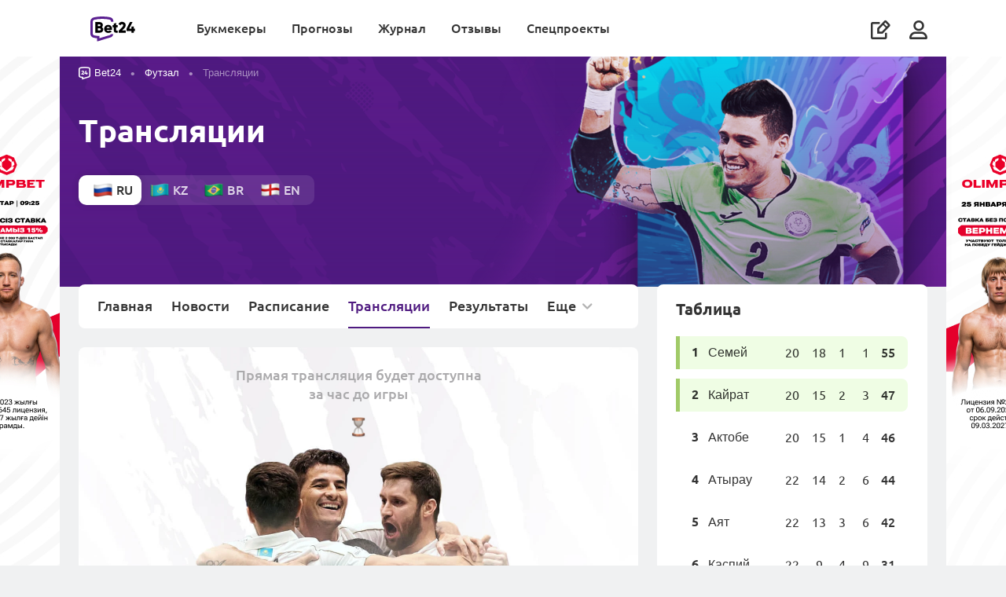

--- FILE ---
content_type: text/html; charset=UTF-8
request_url: https://bet24.kz/futsal/broadcast/
body_size: 14023
content:









        <!DOCTYPE html>
        <html lang="ru">
            <head itemscope itemtype="http://schema.org/WebSite">
                <meta charset="UTF-8">
                <meta http-equiv="X-UA-Compatible" content="IE=edge">
                <meta name="yandex-verification" content="ff1e1887a8dba711" />
                <meta name='viewport' content='width=device-width, initial-scale=1, shrink-to-fit=no '>
                <link rel="preconnect" href="https://mbcdn.ru">
                <link rel="preload" href="https://mediabet.us/rr/images2/1x1.gif" as="image" />
                    <link rel="shortcut icon" href="https://mediabet.us/rr/icons-v2/favicon-bet24.ico">
    <link rel="shortcut icon" type="image/x-icon" href="https://mediabet.us/rr/icons-v2/favicon-bet24.ico">
    <link rel="apple-touch-icon" sizes="180x180" href="https://mediabet.us/rr/icons-v3/kz/apple-touch-icon-bet24.png">
    <link rel="icon" type="image/png" sizes="32x32" href="https://mediabet.us/rr/icons-v2/favicon-32x32-bet24.png">
    <link rel="icon" type="image/png" sizes="16x16" href="https://mediabet.us/rr/icons-v2/favicon-16x16-bet24.png">
    <meta name="msapplication-TileColor" content="#2d89ef">
    <link rel="mask-icon" href="https://mediabet.us/rr/icons-v2/safari-pinned-tab-bet24.svg" color="#5bbad5">
<link rel="manifest" href="/site.webmanifest">
<meta name="msapplication-config" content="/browserconfig.xml">
<meta name="theme-color" content="#ffffff">
<meta name="apple-mobile-web-app-title" content=" Bet24 ">
<meta name="application-name" content=" Bet24 ">

                <meta name="csrf-param" content="_csrf-frontend">
<meta name="csrf-token" content="J9BsqbOeXYFlYE98pyb8BKabJQOKWoOdWKIbu-zGO4VqkVv83u5usiBXLVHSEspX38F9btput-4o-n3knaxJ_A==">

                                    <title>
                        Трансляции матчей казахстанского футзала
                    </title>
                                            <meta name="description" content="Смотреть матчи казахстанского футзала онлайн можно на странице спецпроекта RR. Если прямая трансляция доступна, мы найдем и опубликуем ее для вас здесь." />
                                                                
                                
                    
    
                    <link href="https://bet24.kz/futsal/broadcast/" rel="alternate" hreflang="ru-kz"><link href="https://bet24.kz/futsal/kz/broadcast/" rel="alternate" hreflang="kk-kz"><link href="https://bet24.kz/futsal/br/broadcast/" rel="alternate" hreflang="pt-kz"><link href="https://bet24.kz/futsal/en/broadcast/" rel="alternate" hreflang="en-kz">
                                <link href="https://bet24.kz/futsal/broadcast/" rel="canonical">
<link href="https://mediabet.us/assets/rr/RR-BBR-1391/frontend/themes/bundles/resources/styles/fonts.css" rel="stylesheet">
<link href="https://mediabet.us/assets/rr/RR-BBR-1391/frontend/themes/bundles/resources/styles/fonts-ru.css" rel="stylesheet">
<link href="https://mediabet.us/assets/rr/RR-BBR-1610/frontend/themes/bundles/resources/styles/new-menu-fix.css" rel="stylesheet">
<link href="https://mediabet.us/assets/rr/RR-BBR-1610/frontend/themes/bundles/resources/plugins/pnotify/style.min.css" rel="stylesheet">
<link href="https://mediabet.us/assets/rr/RR-BBR-430/frontend/themes/bundles/resources/plugins/select2/select2.css" rel="stylesheet">
<link href="https://mediabet.us/assets/rr/RR-BBR-1947/frontend/modules/futsal/bundles/resources/styles/futsal.css" rel="stylesheet">
<link href="https://mediabet.us/assets/rr/RR-BBR-1610/frontend/modules/futsal/bundles/resources/styles/marat.css" rel="stylesheet">

                <!-- Yandex.Metrika counter --> <script type="text/javascript" > (function(m,e,t,r,i,k,a){m[i]=m[i]||function(){(m[i].a=m[i].a||[]).push(arguments)}; m[i].l=1*new Date(); for (var j = 0; j < document.scripts.length; j++) {if (document.scripts[j].src === r) { return; }} k=e.createElement(t),a=e.getElementsByTagName(t)[0],k.async=1,k.src=r,a.parentNode.insertBefore(k,a)}) (window, document, "script", "https://mc.yandex.ru/metrika/tag.js", "ym"); ym(93107115, "init", { clickmap:true, trackLinks:true, accurateTrackBounce:true, webvisor:true }); </script> <noscript><div><img src="https://mc.yandex.ru/watch/93107115" style="position:absolute; left:-9999px;" alt="" /></div></noscript> <!-- /Yandex.Metrika counter --><!-- Google tag (gtag.js) -->
<script async src="https://www.googletagmanager.com/gtag/js?id=G-BEX2PY6YTJ"></script>
<script>
  window.dataLayer = window.dataLayer || [];
  function gtag(){dataLayer.push(arguments);}
  gtag('js', new Date());

  gtag('config', 'G-BEX2PY6YTJ');
</script>
                            <meta property="og:image" content="https://mediabet.us/06/04/bet24-futzal.png" />
        <meta name="twitter:image" content="https://mediabet.us/06/04/bet24-futzal.png"/>
                </head>

            
                <body class=" " style="">
                <script>            let jsData = [];
            try {
                jsData = JSON.parse( '{"domain_map":{"alias":"rrkz","locale":"kk","country":"kz","hreflang":"ru-kz","language":"ru","language_iso":"ru-ru","languages":{"rrru":"ru","rrkz":"kk","rrpt":"pt","rrus":"en"},"enabled":true,"social-auth":["google","vkontakte","mailru","yandex"],"host":"bet24.kz","host_with_scheme":"https:\/\/bet24.kz","language_id":1,"locale_caption":"\u041a\u0430\u0437\u0430\u0445\u0441\u043a\u0438\u0439","country_id":2,"country_caption":"\u041a\u0430\u0437\u0430\u0445\u0441\u0442\u0430\u043d","country_currency_id":83,"country_age_limit":"21","country_caption_by_language":"\u041a\u0430\u0437\u0430\u0445\u0441\u0442\u0430\u043d","domain":".kz","domain_id":6}}' );
            } catch(e) {
                console.log('JSON.parse jsData error');
            }</script>
                        



    



<header class="header  mb-md-0 ">
     

        



                                                        <div class="bm-rekl-modal site-banner">
        <div class="bm-rekl-modal__wrap">
            <div class="bm-rekl-modal__content">
                <span class="bm-rekl-modal__close" onclick="$('body').removeClass('overflow-all-hidden'); $(this).parents('.bm-rekl-modal').removeClass('visible')">
                    <i class="icon icon-close"></i>
                </span>
                <a href="/go/olimpbet/?label=rlh-413cbde927ab613622cb60fa06c3f13c" target="_blank">
                    <picture>
                        <source srcset="https://mediabet.us/86/03/6970a6b273737_1768990386.jpeg" media="(max-width: 567.98px)">
                        <img class="img-fluid" srcset="https://mediabet.us/75/03/6970a6a726530_1768990375.jpeg" src="https://mediabet.us/75/03/half9_6970a6a726530_1768990375.jpeg" alt="">
                    </picture>
                                            <img class="rand-param" data-src-template="https://wcm.weborama-tech.ru/fcgi-bin/dispatch.fcgi?a.A=im&amp;a.si=9465&amp;a.te=8058&amp;a.he=1&amp;a.wi=1&amp;a.hr=p&amp;a.ra=[RANDOM]" alt="" id="pixel_image_url random-parameter" style="visibility: hidden; pointer-events: none">
                                    </a>
            </div>
        </div>
    </div>

    <div class="container" style="margin: 0 auto;">
        <a class="align-self-center" href="/">
                                                                <img class="header__logo" src="https://mediabet.us/rr/images/logobet24.svg" alt="BookmakeRReview">
                    <img class="header__logo_white" src="https://mediabet.us/rr/images/logobet24-white.svg" alt="BookmakeRReview">
                                    </a>
        <div class="header__bars ml-auto d-lg-none align-self-center">
                            <i data-url="/site/_ajax/auth-modal/" app-auth-control class="icon icon-usr js-modal mr-3"></i>
                        <i class="icon icon-bars"></i>
        </div>
        <div class="header__right">
                        <ul class="header__nav">
                            <li class="">
            <a href="/bookmakers/" class="js-header-menu-item">
                Букмекеры
            </a>
            <div class="header__sub-nav">
                                    <div class="header__groups mr-0">
                                                                                                                                    <div class="header__group">
                                    <div class="header__group-heading">
                                        Лучшие букмекеры
                                    </div>
                                    <div class="header__items">
                                                                                    <a class="header__item header__item_collection" href="/bookmakers/">
                                                                                                                                                        <div class="header__item-image">
                                                        <img style="max-width: none;" src="https://mediabet.us/71/53/vse-bukmekery.svg">
                                                    </div>
                                                                                                <div class="header__item-text">
                                                    <b style="">Все букмекеры</b>
                                                                                                            <span>
                                                            Обзоры букмекеров Казахстана
                                                        </span>
                                                                                                    </div>
                                            </a>
                                                                                    <a class="header__item header__item_collection" href="/top-bookmakers/football/">
                                                                                                                                                        <div class="header__item-image">
                                                        <img style="max-width: none;" src="https://mediabet.us/19/30/futbol.svg">
                                                    </div>
                                                                                                <div class="header__item-text">
                                                    <b style="">Футбол</b>
                                                                                                            <span>
                                                            Букмекеры для ставок на футбол
                                                        </span>
                                                                                                    </div>
                                            </a>
                                                                                    <a class="header__item header__item_collection" href="/top-bookmakers/odds/">
                                                                                                                                                        <div class="header__item-image">
                                                        <img style="max-width: none;" src="https://mediabet.us/26/30/koefficienty.svg">
                                                    </div>
                                                                                                <div class="header__item-text">
                                                    <b style="">Коэффициенты</b>
                                                                                                            <span>
                                                            Букмекеры с лучшими кэфами
                                                        </span>
                                                                                                    </div>
                                            </a>
                                                                                    <a class="header__item header__item_collection" href="/top-bookmakers/kaspi-gold/">
                                                                                                                                                        <div class="header__item-image">
                                                        <img style="max-width: none;" src="https://mediabet.us/38/30/kaspi.svg">
                                                    </div>
                                                                                                <div class="header__item-text">
                                                    <b style="">Каспий</b>
                                                                                                            <span>
                                                            Ввод и вывод на карту
                                                        </span>
                                                                                                    </div>
                                            </a>
                                                                                    <a class="header__item header__item_collection" href="/top-bookmakers/">
                                                                                                                                                        <div class="header__item-image">
                                                        <img style="max-width: none;" src="https://mediabet.us/61/80/vse-podborki.svg">
                                                    </div>
                                                                                                <div class="header__item-text">
                                                    <b style="margin-top: .25rem">Все подборки (+24)</b>
                                                                                                    </div>
                                            </a>
                                                                            </div>
                                </div>
                                                                                                                <div class="header__group">
                                    <div class="header__group-heading">
                                        Помощь игроку
                                    </div>
                                    <div class="header__items">
                                                                                    <a class="header__item header__item_collection" href="/media/guides/kak-vybrat-bukmekerskuyu-kontoru/">
                                                                                                                                                        <div class="header__item-image">
                                                        <img style="max-width: none;" src="https://mediabet.us/32/31/1.svg">
                                                    </div>
                                                                                                <div class="header__item-text">
                                                    <b style="">Как выбрать букмекера</b>
                                                                                                            <span>
                                                            Где начать ставить новичку
                                                        </span>
                                                                                                    </div>
                                            </a>
                                                                                    <a class="header__item header__item_collection" href="/media/experiments/registraciya-na-saytah-bukmekerov-gde-eto-proshche-i-bystree/">
                                                                                                                                                        <div class="header__item-image">
                                                        <img style="max-width: none;" src="https://mediabet.us/14/81/registraciya.svg">
                                                    </div>
                                                                                                <div class="header__item-text">
                                                    <b style="">Регистрация</b>
                                                                                                            <span>
                                                            Где она проще и быстрее
                                                        </span>
                                                                                                    </div>
                                            </a>
                                                                                    <a class="header__item header__item_collection" href="/media/guides/bonusy-bukmekerov-v-kazahstane-kakie-byvayut-kak-poluchit-i-kak-ispolzovat/">
                                                                                                                                                        <div class="header__item-image">
                                                        <img style="max-width: none;" src="https://mediabet.us/73/31/bonusy-bukmekerov.svg">
                                                    </div>
                                                                                                <div class="header__item-text">
                                                    <b style="">Бонусы букмекеров</b>
                                                                                                            <span>
                                                            Получение, отыгрыш, вывод
                                                        </span>
                                                                                                    </div>
                                            </a>
                                                                                    <a class="header__item header__item_collection" href="/media/guides/kak-delat-stavki-s-telefona-sovety-novichkam/">
                                                                                                                                                        <div class="header__item-image">
                                                        <img style="max-width: none;" src="https://mediabet.us/76/26/stavki-s-telefona.svg">
                                                    </div>
                                                                                                <div class="header__item-text">
                                                    <b style="">Ставки с телефона</b>
                                                                                                            <span>
                                                            Как делать ставки с мобильного
                                                        </span>
                                                                                                    </div>
                                            </a>
                                                                            </div>
                                </div>
                                                                                                                                        <a href="https://wcm.weborama-tech.ru/fcgi-bin/dispatch.fcgi?a.A=cl&amp;er=~ERID_ID~&amp;erid=~ERID_VALUE~&amp;a.si=9465&amp;a.te=8059&amp;erid=[ERID_ID]&amp;er=[ERID_VALUE]&amp;a.ra=[RANDOM]&amp;g.lu=&amp;a.ycp=~TRACKING_ELEMENT_ID~" target="_blank" class="header__nav-banner">
                                    <picture>
                                        <source srcset="https://mediabet.us/99/02/828x296.jpg" media="(max-width: 991.98px)">
                                        <img class="w-100" src="https://mediabet.us/12/03/720x954.jpg" alt="Получить бонус"></img>
                                    </picture>
                                </a>
                                                                        </div>
                            </div>
        </li>
            <li class="">
            <a href="/tips/" class="js-header-menu-item">
                Прогнозы
            </a>
            <div class="header__sub-nav">
                                    <div class="header__groups mr-0">
                                                                                                                                    <div class="header__group">
                                    <div class="header__group-heading">
                                        Популярные
                                    </div>
                                    <div class="header__items">
                                                                                    <a class="header__item header__item_collection" href="/tips/football/">
                                                                                                                                                        <div class="header__item-image">
                                                        <img style="max-width: none;" src="https://mediabet.us/85/39/socer.svg">
                                                    </div>
                                                                                                <div class="header__item-text">
                                                    <b style="">Футбол</b>
                                                                                                            <span>
                                                            Прогнозы на топ-лиги, чемпионаты мира и Европы
                                                        </span>
                                                                                                    </div>
                                            </a>
                                                                                    <a class="header__item header__item_collection" href="/tips/hockey/">
                                                                                                                                                        <div class="header__item-image">
                                                        <img style="max-width: none;" src="https://mediabet.us/90/39/hockey.svg">
                                                    </div>
                                                                                                <div class="header__item-text">
                                                    <b style="">Хоккей</b>
                                                                                                            <span>
                                                            Прогнозы на НХЛ и КХЛ
                                                        </span>
                                                                                                    </div>
                                            </a>
                                                                                    <a class="header__item header__item_collection" href="/tips/tennis/">
                                                                                                                                                        <div class="header__item-image">
                                                        <img style="max-width: none;" src="https://mediabet.us/94/39/tennis.svg">
                                                    </div>
                                                                                                <div class="header__item-text">
                                                    <b style="">Теннис</b>
                                                                                                            <span>
                                                            Прогнозы на турниры Большого шлема, ATP, WTA
                                                        </span>
                                                                                                    </div>
                                            </a>
                                                                                    <a class="header__item header__item_collection" href="/tips/basketball/">
                                                                                                                                                        <div class="header__item-image">
                                                        <img style="max-width: none;" src="https://mediabet.us/05/40/basketball-1.svg">
                                                    </div>
                                                                                                <div class="header__item-text">
                                                    <b style="">Баскетбол</b>
                                                                                                            <span>
                                                            Прогнозы на NBA, Евролигу и Лигу ВТБ
                                                        </span>
                                                                                                    </div>
                                            </a>
                                                                            </div>
                                </div>
                                                                                                                <div class="header__group">
                                    <div class="header__group-heading">
                                        Другие
                                    </div>
                                    <div class="header__items">
                                                                                    <a class="header__item header__item_collection" href="/tips/cybersport/">
                                                                                                                                                        <div class="header__item-image">
                                                        <img style="max-width: none;" src="https://mediabet.us/18/41/volleyball.svg">
                                                    </div>
                                                                                                <div class="header__item-text">
                                                    <b style="">Киберспорт</b>
                                                                                                            <span>
                                                            Прогнозы на CS2 и DotA2
                                                        </span>
                                                                                                    </div>
                                            </a>
                                                                                    <a class="header__item header__item_collection" href="/tips/mma/">
                                                                                                                                                        <div class="header__item-image">
                                                        <img style="max-width: none;" src="https://mediabet.us/26/41/basketball.svg">
                                                    </div>
                                                                                                <div class="header__item-text">
                                                    <b style="">Единоборства</b>
                                                                                                            <span>
                                                            Прогнозы на ММА и бокс
                                                        </span>
                                                                                                    </div>
                                            </a>
                                                                                    <a class="header__item header__item_collection" href="/tips/futsal/">
                                                                                                                                                        <div class="header__item-image">
                                                        <img style="max-width: none;" src="https://mediabet.us/77/30/futsal.svg">
                                                    </div>
                                                                                                <div class="header__item-text">
                                                    <b style="">Футзал</b>
                                                                                                            <span>
                                                            Прогнозы на чемпионат и кубок Казахстана
                                                        </span>
                                                                                                    </div>
                                            </a>
                                                                                    <a class="header__item header__item_collection" href="/tips/">
                                                                                                                                                        <div class="header__item-image">
                                                        <img style="max-width: none;" src="https://mediabet.us/88/49/vse-podborki.svg">
                                                    </div>
                                                                                                <div class="header__item-text">
                                                    <b style="margin-top: .25rem">Все прогнозы</b>
                                                                                                    </div>
                                            </a>
                                                                            </div>
                                </div>
                                                                                                                                        <a href="https://wcm.weborama-tech.ru/fcgi-bin/dispatch.fcgi?a.A=cl&amp;er=~ERID_ID~&amp;erid=~ERID_VALUE~&amp;a.si=9465&amp;a.te=8059&amp;erid=[ERID_ID]&amp;er=[ERID_VALUE]&amp;a.ra=[RANDOM]&amp;g.lu=&amp;a.ycp=~TRACKING_ELEMENT_ID~" target="_blank" class="header__nav-banner">
                                    <picture>
                                        <source srcset="https://mediabet.us/99/02/828x296.jpg" media="(max-width: 991.98px)">
                                        <img class="w-100" src="https://mediabet.us/12/03/720x954.jpg" alt="Получить бонус"></img>
                                    </picture>
                                </a>
                                                                        </div>
                            </div>
        </li>
            <li class="">
            <a href="/media/" class="js-header-menu-item">
                Журнал
            </a>
            <div class="header__sub-nav">
                                    <div class="header__groups mr-0">
                                                                                                                                    <div class="header__group">
                                    <div class="header__group-heading">
                                        Популярные
                                    </div>
                                    <div class="header__items">
                                                                                    <a class="header__item header__item_collection" href="/media/bonuses/">
                                                                                                                                                        <div class="header__item-image">
                                                        <img style="max-width: none;" src="https://mediabet.us/34/83/bonusy.svg">
                                                    </div>
                                                                                                <div class="header__item-text">
                                                    <b style="">Бонусы</b>
                                                                                                            <span>
                                                            Акции букмекеров
                                                        </span>
                                                                                                    </div>
                                            </a>
                                                                                    <a class="header__item header__item_collection" href="/media/guides/">
                                                                                                                                                        <div class="header__item-image">
                                                        <img style="max-width: none;" src="https://mediabet.us/51/02/education.svg">
                                                    </div>
                                                                                                <div class="header__item-text">
                                                    <b style="">Обучение</b>
                                                                                                            <span>
                                                            Информация для новичков и опытных игроков
                                                        </span>
                                                                                                    </div>
                                            </a>
                                                                                    <a class="header__item header__item_collection" href="/media/analytics/">
                                                                                                                                                        <div class="header__item-image">
                                                        <img style="max-width: none;" src="https://mediabet.us/07/83/trendy.svg">
                                                    </div>
                                                                                                <div class="header__item-text">
                                                    <b style="">Тренды</b>
                                                                                                            <span>
                                                            Статистика, анализ, ставки
                                                        </span>
                                                                                                    </div>
                                            </a>
                                                                                    <a class="header__item header__item_collection" href="/media/experience/">
                                                                                                                                                        <div class="header__item-image">
                                                        <img style="max-width: none;" src="https://mediabet.us/16/83/lichnyi-opyt.svg">
                                                    </div>
                                                                                                <div class="header__item-text">
                                                    <b style="">Личный опыт</b>
                                                                                                            <span>
                                                            Истории от реальных людей
                                                        </span>
                                                                                                    </div>
                                            </a>
                                                                                    <a class="header__item header__item_collection" href="/media/business/">
                                                                                                                                                        <div class="header__item-image">
                                                        <img style="max-width: none;" src="https://mediabet.us/27/83/biznes.svg">
                                                    </div>
                                                                                                <div class="header__item-text">
                                                    <b style="">Бизнес</b>
                                                                                                            <span>
                                                            Новости индустрии, аналитика
                                                        </span>
                                                                                                    </div>
                                            </a>
                                                                            </div>
                                </div>
                                                                                                                <div class="header__group">
                                    <div class="header__group-heading">
                                        Рубрики
                                    </div>
                                    <div class="header__items">
                                                                                    <a class="header__item header__item_collection" href="/fails/">
                                                                                                                                                        <div class="header__item-image">
                                                        <img style="max-width: none;" src="https://mediabet.us/51/83/provaly.svg">
                                                    </div>
                                                                                                <div class="header__item-text">
                                                    <b style="">Провалы игроков</b>
                                                                                                            <span>
                                                            Игроки – честно о своих неудачах
                                                        </span>
                                                                                                    </div>
                                            </a>
                                                                                    <a class="header__item header__item_collection" href="/media/frauds/">
                                                                                                                                                        <div class="header__item-image">
                                                        <img style="max-width: none;" src="https://mediabet.us/56/83/moshenniki.svg">
                                                    </div>
                                                                                                <div class="header__item-text">
                                                    <b style="">Мошенники</b>
                                                                                                            <span>
                                                            Аферисты, схемы, разоблачения
                                                        </span>
                                                                                                    </div>
                                            </a>
                                                                                    <a class="header__item header__item_collection" href="/media/news/">
                                                                                                                                                        <div class="header__item-image">
                                                        <img style="max-width: none;" src="https://mediabet.us/61/83/sport.svg">
                                                    </div>
                                                                                                <div class="header__item-text">
                                                    <b style="">Спорт</b>
                                                                                                            <span>
                                                            Новости, анонсы, интервью
                                                        </span>
                                                                                                    </div>
                                            </a>
                                                                                    <a class="header__item header__item_collection" href="/media/about-bet24/">
                                                                                                                                                        <div class="header__item-image">
                                                        <img style="max-width: none;" src="https://mediabet.us/49/71/pro-rr-1.svg">
                                                    </div>
                                                                                                <div class="header__item-text">
                                                    <b style="">Про Bet24</b>
                                                                                                            <span>
                                                            Новости из жизни сайта
                                                        </span>
                                                                                                    </div>
                                            </a>
                                                                                    <a class="header__item header__item_collection" href="/media/">
                                                                                                                                                        <div class="header__item-image">
                                                        <img style="max-width: none;" src="https://mediabet.us/73/83/vse-materialy.svg">
                                                    </div>
                                                                                                <div class="header__item-text">
                                                    <b style="">Все материалы</b>
                                                                                                            <span>
                                                            Кровь, пот и слезы редакции
                                                        </span>
                                                                                                    </div>
                                            </a>
                                                                            </div>
                                </div>
                                                                                                                                        <a href="https://wcm.weborama-tech.ru/fcgi-bin/dispatch.fcgi?a.A=cl&amp;er=~ERID_ID~&amp;erid=~ERID_VALUE~&amp;a.si=9465&amp;a.te=8059&amp;erid=[ERID_ID]&amp;er=[ERID_VALUE]&amp;a.ra=[RANDOM]&amp;g.lu=&amp;a.ycp=~TRACKING_ELEMENT_ID~" target="_blank" class="header__nav-banner">
                                    <picture>
                                        <source srcset="https://mediabet.us/99/02/828x296.jpg" media="(max-width: 991.98px)">
                                        <img class="w-100" src="https://mediabet.us/12/03/720x954.jpg" alt="Получить бонус"></img>
                                    </picture>
                                </a>
                                                                        </div>
                            </div>
        </li>
            <li class="">
            <a href="/reviews/" class="js-header-menu-item">
                Отзывы
            </a>
            <div class="header__sub-nav">
                                    <div class="header__groups mr-0">
                                                                                                                                    <div class="header__group">
                                    <div class="header__group-heading">
                                        Отзывы о букмекерах
                                    </div>
                                    <div class="header__items">
                                                                                    <a class="header__item header__item_collection" href="/reviews/">
                                                                                                                                                        <div class="header__item-image">
                                                        <img style="max-width: none;" src="https://mediabet.us/98/81/otzyvy-o-bukmekerah.svg">
                                                    </div>
                                                                                                <div class="header__item-text">
                                                    <b style="">Все отзывы Bet24</b>
                                                                                                            <span>
                                                            Мнения и оценки людей
                                                        </span>
                                                                                                    </div>
                                            </a>
                                                                                    <a class="header__item header__item_collection" href="/reviews/?filter=verified">
                                                                                                                                                        <div class="header__item-image">
                                                        <img style="max-width: none;" src="https://mediabet.us/07/82/verificirovannye.svg">
                                                    </div>
                                                                                                <div class="header__item-text">
                                                    <b style="">Верифицированные</b>
                                                                                                            <span>
                                                            Только проверенные отзывы
                                                        </span>
                                                                                                    </div>
                                            </a>
                                                                                    <a class="header__item header__item_collection" href="/reviews/?filter=positive">
                                                                                                                                                        <div class="header__item-image">
                                                        <img style="max-width: none;" src="https://mediabet.us/26/62/polozhitelnye.svg">
                                                    </div>
                                                                                                <div class="header__item-text">
                                                    <b style="">Положительные</b>
                                                                                                            <span>
                                                            За что хвалят букмекеров
                                                        </span>
                                                                                                    </div>
                                            </a>
                                                                                    <a class="header__item header__item_collection" href="/reviews/?filter=negative">
                                                                                                                                                        <div class="header__item-image">
                                                        <img style="max-width: none;" src="https://mediabet.us/29/62/otricatelnye.svg">
                                                    </div>
                                                                                                <div class="header__item-text">
                                                    <b style="">Отрицательные</b>
                                                                                                            <span>
                                                            Негативный опыт игроков
                                                        </span>
                                                                                                    </div>
                                            </a>
                                                                                    <a class="header__item header__item_collection" href="/reviews/?filter=from-stars">
                                                                                                                                                        <div class="header__item-image">
                                                        <img style="max-width: none;" src="https://mediabet.us/32/62/ot-zvezd.svg">
                                                    </div>
                                                                                                <div class="header__item-text">
                                                    <b style="">От “звезд”</b>
                                                                                                            <span>
                                                            Мнения публичных людей
                                                        </span>
                                                                                                    </div>
                                            </a>
                                                                            </div>
                                </div>
                                                                                                                <div class="header__group">
                                    <div class="header__group-heading">
                                        Читайте
                                    </div>
                                    <div class="header__items">
                                                                                    <a class="header__item header__item_collection" href="/manual/">
                                                                                                                                                        <div class="header__item-image">
                                                        <img style="max-width: none;" src="https://mediabet.us/30/82/instrukciya.svg">
                                                    </div>
                                                                                                <div class="header__item-text">
                                                    <b style="">Инструкция</b>
                                                                                                            <span>
                                                            Как оставить отзыв на RR
                                                        </span>
                                                                                                    </div>
                                            </a>
                                                                                    <a class="header__item header__item_collection" href="/verified-reviews/">
                                                                                                                                                        <div class="header__item-image">
                                                        <img style="max-width: none;" src="https://mediabet.us/37/82/komu-verit.svg">
                                                    </div>
                                                                                                <div class="header__item-text">
                                                    <b style="">Кому верить?</b>
                                                                                                            <span>
                                                            Что такое верифицированный отзыв
                                                        </span>
                                                                                                    </div>
                                            </a>
                                                                                    <a class="header__item header__item_collection" href="/reviews-purpose/">
                                                                                                                                                        <div class="header__item-image">
                                                        <img style="max-width: none;" src="https://mediabet.us/44/82/dlya-bukmekerov.svg">
                                                    </div>
                                                                                                <div class="header__item-text">
                                                    <b style="">Для букмекеров</b>
                                                                                                            <span>
                                                            Зачем букмекерам отзывы
                                                        </span>
                                                                                                    </div>
                                            </a>
                                                                            </div>
                                </div>
                                                                                                                                        <a href="https://wcm.weborama-tech.ru/fcgi-bin/dispatch.fcgi?a.A=cl&amp;er=~ERID_ID~&amp;erid=~ERID_VALUE~&amp;a.si=9465&amp;a.te=8059&amp;erid=[ERID_ID]&amp;er=[ERID_VALUE]&amp;a.ra=[RANDOM]&amp;g.lu=&amp;a.ycp=~TRACKING_ELEMENT_ID~" target="_blank" class="header__nav-banner">
                                    <picture>
                                        <source srcset="https://mediabet.us/99/02/828x296.jpg" media="(max-width: 991.98px)">
                                        <img class="w-100" src="https://mediabet.us/12/03/720x954.jpg" alt="Получить бонус"></img>
                                    </picture>
                                </a>
                                                                        </div>
                            </div>
        </li>
            <li class="">
            <a href="" class="js-header-menu-item">
                Спецпроекты
            </a>
            <div class="header__sub-nav">
                                    <div class="header__groups mr-0">
                                                                                                                                                                                                                                                                                                                                                        
                                    <a href="https://bet24.kz/futsal/"  class="header__nav-banner flex-1">
                                        <picture>
                                            <source srcset="https://mediabet.us/98/67/half9_655dcf8e199be_1700646798.png" media="(max-width: 991.98px)">
                                            <img class="w-100" srcset="https://mediabet.us/91/67/655dcf8766e3a_1700646791.png 2x" src="https://mediabet.us/91/67/half9_655dcf8766e3a_1700646791.png"></img>
                                        </picture>
                                    </a>
                                                                                                                                                                                                                                                                                                                                                                    
                                    <a href="https://bet24.kz/totalizator/"  class="header__nav-banner flex-1">
                                        <picture>
                                            <source srcset="https://mediabet.us/64/99/half9_66de887c06b77_1725859964.png" media="(max-width: 991.98px)">
                                            <img class="w-100" srcset="https://mediabet.us/51/99/66de886fba2a9_1725859951.png 2x" src="https://mediabet.us/51/99/half9_66de886fba2a9_1725859951.png"></img>
                                        </picture>
                                    </a>
                                                                                                                                                                                                                                                                                                                                                                    
                                    <a href="https://bet24.kz/popmma/"  class="header__nav-banner flex-1">
                                        <picture>
                                            <source srcset="https://mediabet.us/59/65/half9_655dce9f624c2_1700646559.png" media="(max-width: 991.98px)">
                                            <img class="w-100" srcset="https://mediabet.us/53/65/655dce99e08cf_1700646553.png 2x" src="https://mediabet.us/53/65/half9_655dce99e08cf_1700646553.png"></img>
                                        </picture>
                                    </a>
                                                                                                                                </div>
                            </div>
        </li>
        <li class="header__nav-write">
        <a class="d-flex d-lg-none align-items-center" href="/add/">
            <span>
                Написать отзыв
            </span>
            <i class="icon icon-write-square ml-auto"></i>
        </a>
    </li>
</ul>
<script>
    let topMenuItems = document.querySelectorAll('.header__nav li');

    topMenuItems.forEach(function (value) {
        let group = value.querySelector('.header__groups');
        if(group !== null) {
            let children = group.children;
            if(children.length === 3) {
                value.classList.add('fullwidth');
            }
        }

    });
</script>
            <ul class="header__icons d-none d-lg-flex">
                <li class="header__write d-none d-lg-block">
                    <a href="/add/">
                        <i class="icon icon-write-square" data-text="Написать отзыв"></i>
                    </a>
                </li>
                                    <li data-url="/site/_ajax/auth-modal/" app-auth-control class="js-modal header__user">
                        <i class="icon icon-usr"></i>
                    </li>
                            </ul>
        </div>
    </div>
</header>


                    



                                                                                                                                                                                                                                                                                                                                                                                                                                                                                       
                



                                                    
    <div class="banner-wrapper wide" style="height: 0">
        <a href="/go/olimpbet/?label=rlh-c54849cd7f63a87f3fc86d72819a55fe" target="_blank" style="
                                background-image: url(https://mediabet.us/57/04/6970a6f90e163_1768990457.jpeg); background-color: #330d0d;
                "></a>
                    <img class="rand-param" data-src-template="https://wcm.weborama-tech.ru/fcgi-bin/dispatch.fcgi?a.A=im&amp;a.si=9465&amp;a.te=8061&amp;a.he=1&amp;a.wi=1&amp;a.hr=p&amp;a.ra=[RANDOM]" alt="" id="pixel_image_url random-parameter" style="visibility: hidden; pointer-events: none">
            </div>


                                                                                                                                                                                                                                                                                                                                                    
                



                                                    
    <div class="banner main-banner d-none">
        <a class="main-banner__bg" href="https://click.ubtracks.com/1x6SghMC?landing=382&amp;sub_id2=banner" target="_blank">
            <picture>
                <source srcset="https://mediabet.us/00/32/696762e04b41d_1768383200.png" media="(max-width: 768px)">
                <img srcset="https://mediabet.us/95/31/696762dbf2af7_1768383195.png" alt="Banner">
                            </picture>
        </a>
        <div class="main-banner__close header__rekl-banner-close" data-banner-close="">
            <i class="icon icon-close" style="color: black"></i>
        </div>
    </div>


                                                                                                                                                                                                                                            
                    <div class="content-wrap full-background-banner 



                                                    
    full-background-banner

">
                        <main class="content">

                            
                                                            
                            
                                
    
    
                
    

        
        

        
        
        
        
        
        

            
        
        
        <div class="futsal-header">
            <div class="futsal-header__overlay"></div>
            <div class="container">
                <div class="row">
                    <div class="col-sm-8 futsal-header__col">
                        

<ul class="breadcrumbs breadcrumbs_transparent"><li class="breadcrumbs__item"><a href="/"><i class="icon icon-ypbet24"></i><div class="breadcrump-logo" style="margin-left: 0.5rem; margin-top: -15px; margin-left: 20px;">Bet24</div></a></li>
<li class="breadcrumbs__item"><a href="/futsal/">Футзал</a></li>
<li class="breadcrumbs__item active"><span>Трансляции</span></li>
</ul>
                                                                            <h1 class="heading-1">Трансляции</h1>
                                                <div class="futsal-header__langs mb-4 mb-md-0 language-switcher">
            <a class="futsal-header__langs-item active" href="javascript:void(0);" data-redirect-url="/futsal/broadcast/" data-iso="ru-ru" data-url="/futsal/site/_ajax/switch-language/">
            <img srcset="https://mediabet.us/rr/images/ru-flag@2x.png 2x" src="https://mediabet.us/rr/images/ru-flag.png"></img>
            ru
        </a>
            <a class="futsal-header__langs-item " href="javascript:void(0);" data-redirect-url="/futsal/kz/broadcast/" data-iso="kk-kz" data-url="/futsal/site/_ajax/switch-language/">
            <img srcset="https://mediabet.us/rr/images/kz-flag@2x.png 2x" src="https://mediabet.us/rr/images/kz-flag.png"></img>
            kz
        </a>
            <a class="futsal-header__langs-item " href="javascript:void(0);" data-redirect-url="/futsal/br/broadcast/" data-iso="pt-pt" data-url="/futsal/site/_ajax/switch-language/">
            <img srcset="https://mediabet.us/rr/images/br-flag@2x.png 2x" src="https://mediabet.us/rr/images/br-flag.png"></img>
            br
        </a>
            <a class="futsal-header__langs-item " href="javascript:void(0);" data-redirect-url="/futsal/en/broadcast/" data-iso="en-us" data-url="/futsal/site/_ajax/switch-language/">
            <img srcset="https://mediabet.us/rr/images/en-flag@2x.png 2x" src="https://mediabet.us/rr/images/en-flag.png"></img>
            en
        </a>
    </div>
                        <div class="d-md-none">
                            <div class="futsal-header__nav">
                                                                                                                                                        <span><a href="/futsal/">Главная</a></span>
                                                                                                                                                                                                                                    <span><a href="/futsal/news/">Новости</a></span>
                                                                                                                                                                                                                                    <span><a href="/futsal/schedule/">Расписание</a></span>
                                                                                                                                                                                                                                    <span><a class="active" href="/futsal/broadcast/">Трансляции</a></span>
                                                                                                                                                                                                                                    <span><a href="/futsal/result/">Результаты</a></span>
                                                                                                                                                                                                                                                                                            <span><a href="/futsal/video/">Видео</a></span>
                                                                                                                                                <span><a href="/futsal/tournament-table/">Таблица</a></span>
                                                                                                                                                <span><a href="/futsal/tournament-table/#scorers">Бомбардиры</a></span>
                                                                                                </div>
                        </div>
                    </div>
                    <div class="col-sm-4 d-none d-sm-block">
                        <img class="futsal-header__player" srcset="https://mediabet.us/rr/images/igita@2x.png 2x" src="https://mediabet.us/rr/images/igita.png"></img>
                    </div>
                </div>
            </div>
        </div>
        <div class="futsal-body">
            <div class="container">
                <div class="row">
                    <div class="col-lg-8 app-content">
                        <div class="futsal-nav d-none d-md-flex">
                                                                                                                                        <a class="" href="/futsal/">Главная</a>
                                                                                                                                                                                                            <a class="" href="/futsal/news/">Новости</a>
                                                                                                                                                                                                            <a class="" href="/futsal/schedule/">Расписание</a>
                                                                                                                                                                                                            <a class="active" href="/futsal/broadcast/">Трансляции</a>
                                                                                                                                                                                                            <a class="" href="/futsal/result/">Результаты</a>
                                                                                                                            <div class="futsal-nav__more">
                                <span>
                                    Еще
                                </span>
                                <div class="futsal-nav__subnav">
                                                                                                                                                                                                    <a class="" href="/futsal/video/">Видео</a>
                                                                                                                                                                <a class="" href="/futsal/tournament-table/">Таблица</a>
                                                                                                                                                                <a class="" href="/futsal/tournament-table/#scorers">Бомбардиры</a>
                                                                                                            </div>
                            </div>
                        </div>
                        <div class="futsal-content">
                                
    

    
    
    

            <section class="section futsal-placeholder p-0">
    <div class="futsal-placeholder__text">
        Прямая трансляция будет доступна <br> за час до игры
        <br>
        <img srcset="https://mediabet.us/rr/images/emoji-sandglass@2x.png 2x" src="https://mediabet.us/rr/images/emoji-sandglass.png" alt="">
    </div>
</section>
    
                                <section class="section p-0 futsal-yt-banner">
    <a href="https://www.youtube.com/channel/UCg-ABoG8Z9J5NvrfZKLBnqg" target="_blank">
        <picture>
            <source srcset="https://mediabet.us/rr/images/futsal-youtube-banner-mobile.jpg" media="(max-width: 767.98px)">
            <img srcset="https://mediabet.us/rr/images/futsal-youtube-banner@2x.jpg 2x" src="https://mediabet.us/rr/images/futsal-youtube-banner.jpg"></img>
            <div class="futsal-yt-banner__heading">
                Подпишитесь на наш <br> YouTube-канал
            </div>
        </picture>
    </a>
</section>
            
                                <section class="section">
    <div class="section__header">
        <h2>Расписание матчей</h2>
        <a class="section__more d-none d-md-block" href="/futsal/schedule/">
            Все
        </a>
        <a class="section__more-expand d-md-none" href="/futsal/schedule/">
            <i class="icon icon-arrow"></i>
        </a>
    </div>
    <div class="futsale-schedule-groups">
        
 

                    
                    <div class="futsal-schedule-group">
            <div class="futsal-schedule-group__header">
                <time class="futsal-schedule-group__date">
                    Чемпионат Казахстана 2025/26. 25.10 2025
                </time>
            </div>
            <div class="futsal-schedule-match">
            <div class="futsal-schedule-match__teams" data-meeting-id="11232">
                <div class="futsal-schedule-team left">
                    <img class="futsal-schedule-team__logo" src="https://mediabet.us/44/47/604f1238dae09_1615794744.png" srcset="https://mediabet.us/41/47/604f123525420_1615794741.png 2x" alt=""></img>
                    <span class="futsal-schedule-team__name">
                        Актобе
                    </span>
                    <div class="futsal-schedule-team__result">
                        
                    </div>
                </div>
                                    <div class="futsal-schedule-match__time d-none d-md-block">
                        <div class="futsal-schedule-match__time-wrap">
                                                                                                                        &nbsp;&nbsp;&nbsp;-:-&nbsp;&nbsp;&nbsp;
                                                    </div>
                                                                                
                                                        
                            <img class="futsal-schedule-match__broadcasting" srcset="https://mediabet.us/65/99/5fc0a23d03077_1606459965.png 2x" src="https://mediabet.us/65/99/half9_5fc0a23d03077_1606459965.png" alt=""></img>
                                            </div>
                                <div class="futsal-schedule-team right">
                    <img class="futsal-schedule-team__logo" src="https://mediabet.us/63/96/64f1ab6f5b808_1693559663.png" srcset="https://mediabet.us/67/96/64f1ab7356d03_1693559667.png 2x" alt=""></img>
                    <span class="futsal-schedule-team__name">
                        Семей
                    </span>
                    <div class="futsal-schedule-team__result">
                        
                    </div>
                </div>
            </div>
                                            <div class="futsal-schedule-match__button mr-md-3">
                                                                                                                <a class="button button_bordered button_md" href="/go/olimpbet/?label=meeting-11232" target="_blank" rel="nofollow">
                                <img srcset="https://mediabet.us/65/24/6659aad101a85_1717152465.png 2x" src="https://mediabet.us/65/24/half9_6659aad101a85_1717152465.png" alt="OLIMPBET">
                                <span>
                                    Сделать ставку
                                </span>
                            </a>
                                            
                                    </div>
                <div class="futsal-schedule-match__time d-md-none">
                    <div class="futsal-schedule-match__time-wrap">
                                                                        &nbsp;&nbsp;&nbsp;-:-&nbsp;&nbsp;&nbsp;
                    </div>
                                            <img class="futsal-schedule-match__broadcasting" srcset="https://mediabet.us/65/99/5fc0a23d03077_1606459965.png 2x" src="https://mediabet.us/65/99/half9_5fc0a23d03077_1606459965.png" alt=""></img>
                                    </div>
                    </div>
                                
                        </div>
                <div class="futsal-schedule-group">
            <div class="futsal-schedule-group__header">
                <time class="futsal-schedule-group__date">
                    Чемпионат Казахстана 2025/26. 26.10 2025
                </time>
            </div>
            <div class="futsal-schedule-match">
            <div class="futsal-schedule-match__teams" data-meeting-id="11292">
                <div class="futsal-schedule-team left">
                    <img class="futsal-schedule-team__logo" src="https://mediabet.us/44/47/604f1238dae09_1615794744.png" srcset="https://mediabet.us/41/47/604f123525420_1615794741.png 2x" alt=""></img>
                    <span class="futsal-schedule-team__name">
                        Актобе
                    </span>
                    <div class="futsal-schedule-team__result">
                        
                    </div>
                </div>
                                    <div class="futsal-schedule-match__time d-none d-md-block">
                        <div class="futsal-schedule-match__time-wrap">
                                                                                                                        &nbsp;&nbsp;&nbsp;-:-&nbsp;&nbsp;&nbsp;
                                                    </div>
                                                                                
                                                        
                            <img class="futsal-schedule-match__broadcasting" srcset="https://mediabet.us/65/99/5fc0a23d03077_1606459965.png 2x" src="https://mediabet.us/65/99/half9_5fc0a23d03077_1606459965.png" alt=""></img>
                                            </div>
                                <div class="futsal-schedule-team right">
                    <img class="futsal-schedule-team__logo" src="https://mediabet.us/63/96/64f1ab6f5b808_1693559663.png" srcset="https://mediabet.us/67/96/64f1ab7356d03_1693559667.png 2x" alt=""></img>
                    <span class="futsal-schedule-team__name">
                        Семей
                    </span>
                    <div class="futsal-schedule-team__result">
                        
                    </div>
                </div>
            </div>
                                            <div class="futsal-schedule-match__button mr-md-3">
                                                                                                                <a class="button button_bordered button_md" href="/go/olimpbet/?label=meeting-11292" target="_blank" rel="nofollow">
                                <img srcset="https://mediabet.us/65/24/6659aad101a85_1717152465.png 2x" src="https://mediabet.us/65/24/half9_6659aad101a85_1717152465.png" alt="OLIMPBET">
                                <span>
                                    Сделать ставку
                                </span>
                            </a>
                                            
                                    </div>
                <div class="futsal-schedule-match__time d-md-none">
                    <div class="futsal-schedule-match__time-wrap">
                                                                        &nbsp;&nbsp;&nbsp;-:-&nbsp;&nbsp;&nbsp;
                    </div>
                                            <img class="futsal-schedule-match__broadcasting" srcset="https://mediabet.us/65/99/5fc0a23d03077_1606459965.png 2x" src="https://mediabet.us/65/99/half9_5fc0a23d03077_1606459965.png" alt=""></img>
                                    </div>
                    </div>
            </div>
            
    </div>
    <a class="button button_bordered w-100 button_md mt-3 d-md-none" href="/futsal/schedule/">
        Показать все
    </a>
</section>

    
            
    <section class="section mt-md-4 mt-3" id="">
                <div class="content-text">
            
<h2>Прямые онлайн‑трансляции футзала в Казахстане: где их смотреть</h2>
<p>На этой странице можно найти ссылки на трансляции футзальных матчей с участием команд из Казахстана. Здесь можно посмотреть такие турниры как чемпионат Казахстана по футзалу, Лига чемпионов УЕФА, а также чемпионаты Европы и мира.</p>
<div class="notice fr-widget fr-inner fr-breaker">Начинается прямая трансляция за час до стартового свистка. Если вы пропустили интересующий вас матч, то голы и лучшие моменты можно посмотреть на нашей странице «видео» или YouTube‑канале <a href="https://www.youtube.com/channel/UCg-ABoG8Z9J5NvrfZKLBnqg" rel="nofollow" target="_blank">futsalkazakhstan</a>.</div>
<p><img src="https://mbcdn.ru/74/99/605086363c9d6_1615889974.png" class="fr-fic fr-dib" data-success="[object Object]" data-memory="[object Object]" alt="Трансляции матчей казахстанского футзала"></p>
<p>Мы стараемся не пропускать ни одной игры и не оставлять без внимания ни одну команду, будь то «Кайрат», «Актобе», «Атырау», «Аят», «Нур‑Султан», «Байтерек», «Каспий» или «Окжетпес». Особенно, когда речь идет о еврокубковых баталиях с клубами вроде «Бенфики», «Барселоны» или «Интера Мовистар».</p>
<p>Трансляции игр сборной Казахстана на крупных международных турнирах и их квалификационных этапах тоже можно найти на этой странице. К слову, большинство матчей с участием наших футзалистов показывает телеканал QAZSPORT.</p>
<p><strong>Включайтесь, смотрите, болейте за своих!</strong></p>

        </div>
    </section>



                <section class="section sidebar__block d-lg-none">
            <h3 class="sidebar__header">Таблица</h3>
<table class="futsal-table">
            <thead>
    <tr>
        <th class="futsal-num-th"></th>
        <th class="futsal-team-th">Команда</th>
        <th class="futsal-match-total-th">И</th>
        <th class="futsal-win-th">В</th>
        <th class="fursal-draw-th">Н</th>
        <th class="futsal-lose-th">П</th>
        <th class="futsal-goals-th">Голы</th>
        <th class="futsal-scores-th">Очки</th>
    </tr>
</thead>
                <tbody>
                            <tr class="futsal-green-tr">
    <td class="futsal-num-td">
        <span>1</span>
    </td>
    <td class="futsal-team-td">
        <span>Семей</span>
    </td>
    <td class="futsal-match-total-td">
        <span>20</span>
    </td>
    <td class="futsal-win-td">
        <span>18</span>
    </td>
    <td class="fursal-draw-td">
        <span>1</span>
    </td>
    <td class="futsal-lose-td">
        <span>1</span>
    </td>
    <td class="futsal-goals-td">
        <span>117-36</span>
    </td>
    <td class="futsal-scores-td">
        <span>55</span>
    </td>
</tr>
                            <tr class="futsal-green-tr">
    <td class="futsal-num-td">
        <span>2</span>
    </td>
    <td class="futsal-team-td">
        <span>Кайрат</span>
    </td>
    <td class="futsal-match-total-td">
        <span>20</span>
    </td>
    <td class="futsal-win-td">
        <span>15</span>
    </td>
    <td class="fursal-draw-td">
        <span>2</span>
    </td>
    <td class="futsal-lose-td">
        <span>3</span>
    </td>
    <td class="futsal-goals-td">
        <span>98-48</span>
    </td>
    <td class="futsal-scores-td">
        <span>47</span>
    </td>
</tr>
                            <tr >
    <td class="futsal-num-td">
        <span>3</span>
    </td>
    <td class="futsal-team-td">
        <span>Актобе</span>
    </td>
    <td class="futsal-match-total-td">
        <span>20</span>
    </td>
    <td class="futsal-win-td">
        <span>15</span>
    </td>
    <td class="fursal-draw-td">
        <span>1</span>
    </td>
    <td class="futsal-lose-td">
        <span>4</span>
    </td>
    <td class="futsal-goals-td">
        <span>87-56</span>
    </td>
    <td class="futsal-scores-td">
        <span>46</span>
    </td>
</tr>
                            <tr >
    <td class="futsal-num-td">
        <span>4</span>
    </td>
    <td class="futsal-team-td">
        <span>Атырау</span>
    </td>
    <td class="futsal-match-total-td">
        <span>22</span>
    </td>
    <td class="futsal-win-td">
        <span>14</span>
    </td>
    <td class="fursal-draw-td">
        <span>2</span>
    </td>
    <td class="futsal-lose-td">
        <span>6</span>
    </td>
    <td class="futsal-goals-td">
        <span>84-50</span>
    </td>
    <td class="futsal-scores-td">
        <span>44</span>
    </td>
</tr>
                            <tr >
    <td class="futsal-num-td">
        <span>5</span>
    </td>
    <td class="futsal-team-td">
        <span>Аят</span>
    </td>
    <td class="futsal-match-total-td">
        <span>22</span>
    </td>
    <td class="futsal-win-td">
        <span>13</span>
    </td>
    <td class="fursal-draw-td">
        <span>3</span>
    </td>
    <td class="futsal-lose-td">
        <span>6</span>
    </td>
    <td class="futsal-goals-td">
        <span>76-60</span>
    </td>
    <td class="futsal-scores-td">
        <span>42</span>
    </td>
</tr>
                            <tr >
    <td class="futsal-num-td">
        <span>6</span>
    </td>
    <td class="futsal-team-td">
        <span>Каспий</span>
    </td>
    <td class="futsal-match-total-td">
        <span>22</span>
    </td>
    <td class="futsal-win-td">
        <span>9</span>
    </td>
    <td class="fursal-draw-td">
        <span>4</span>
    </td>
    <td class="futsal-lose-td">
        <span>9</span>
    </td>
    <td class="futsal-goals-td">
        <span>75-67</span>
    </td>
    <td class="futsal-scores-td">
        <span>31</span>
    </td>
</tr>
                            <tr >
    <td class="futsal-num-td">
        <span>7</span>
    </td>
    <td class="futsal-team-td">
        <span>Байтерек</span>
    </td>
    <td class="futsal-match-total-td">
        <span>22</span>
    </td>
    <td class="futsal-win-td">
        <span>7</span>
    </td>
    <td class="fursal-draw-td">
        <span>2</span>
    </td>
    <td class="futsal-lose-td">
        <span>13</span>
    </td>
    <td class="futsal-goals-td">
        <span>69-71</span>
    </td>
    <td class="futsal-scores-td">
        <span>23</span>
    </td>
</tr>
                            <tr >
    <td class="futsal-num-td">
        <span>8</span>
    </td>
    <td class="futsal-team-td">
        <span>Тулпар</span>
    </td>
    <td class="futsal-match-total-td">
        <span>22</span>
    </td>
    <td class="futsal-win-td">
        <span>7</span>
    </td>
    <td class="fursal-draw-td">
        <span>2</span>
    </td>
    <td class="futsal-lose-td">
        <span>13</span>
    </td>
    <td class="futsal-goals-td">
        <span>65-71</span>
    </td>
    <td class="futsal-scores-td">
        <span>23</span>
    </td>
</tr>
                            <tr >
    <td class="futsal-num-td">
        <span>9</span>
    </td>
    <td class="futsal-team-td">
        <span>Караганда</span>
    </td>
    <td class="futsal-match-total-td">
        <span>22</span>
    </td>
    <td class="futsal-win-td">
        <span>6</span>
    </td>
    <td class="fursal-draw-td">
        <span>3</span>
    </td>
    <td class="futsal-lose-td">
        <span>13</span>
    </td>
    <td class="futsal-goals-td">
        <span>55-78</span>
    </td>
    <td class="futsal-scores-td">
        <span>21</span>
    </td>
</tr>
                            <tr >
    <td class="futsal-num-td">
        <span>10</span>
    </td>
    <td class="futsal-team-td">
        <span>Астана</span>
    </td>
    <td class="futsal-match-total-td">
        <span>22</span>
    </td>
    <td class="futsal-win-td">
        <span>6</span>
    </td>
    <td class="fursal-draw-td">
        <span>3</span>
    </td>
    <td class="futsal-lose-td">
        <span>13</span>
    </td>
    <td class="futsal-goals-td">
        <span>67-101</span>
    </td>
    <td class="futsal-scores-td">
        <span>21</span>
    </td>
</tr>
                            <tr >
    <td class="futsal-num-td">
        <span>11</span>
    </td>
    <td class="futsal-team-td">
        <span>Жетысу</span>
    </td>
    <td class="futsal-match-total-td">
        <span>22</span>
    </td>
    <td class="futsal-win-td">
        <span>3</span>
    </td>
    <td class="fursal-draw-td">
        <span>1</span>
    </td>
    <td class="futsal-lose-td">
        <span>18</span>
    </td>
    <td class="futsal-goals-td">
        <span>51-131</span>
    </td>
    <td class="futsal-scores-td">
        <span>10</span>
    </td>
</tr>
                            <tr >
    <td class="futsal-num-td">
        <span>12</span>
    </td>
    <td class="futsal-team-td">
        <span>Ордабасы</span>
    </td>
    <td class="futsal-match-total-td">
        <span>20</span>
    </td>
    <td class="futsal-win-td">
        <span>2</span>
    </td>
    <td class="fursal-draw-td">
        <span>2</span>
    </td>
    <td class="futsal-lose-td">
        <span>16</span>
    </td>
    <td class="futsal-goals-td">
        <span>46-121</span>
    </td>
    <td class="futsal-scores-td">
        <span>8</span>
    </td>
</tr>
                    </tbody>
    </table>
<div class="mt-3">
    <a class="button button_bordered button_md w-100" href="/futsal/tournament-table/">
        Перейти к таблице
    </a>
</div>
        </section>
    
                <div class="sidebar__block d-lg-none mb-4">
            

<h3 class="sidebar__header">
            Bet24 рекомендует
    </h3>
<div class="bookmaker-list">
            <div class="bookmaker-sm">
                <div class="bookmaker-sm__main">
                    <div class="bm-media">
                    
                                        
                        <img srcset="https://mediabet.us/65/24/6659aad101a85_1717152465.png 2x" src="https://mediabet.us/65/24/half9_6659aad101a85_1717152465.png" alt="OLIMPBET">
                        <div class="bm-media__info"><span>OLIMPBET</span>
                            <div class="bookmaker-sm__counter">
                                2 334 отзыва
                            </div>
                        </div>
                    </div>
                    <span class="bookmaker-sm__rate bm-rate" data-rate="high">
                        4.65
                    </span>
                </div>
                <div class="bookmaker-sm__buttons">
                    <a class="button button_bordered button_sm" href="/bookmakers/olimpbet/">
                        Обзор
                    </a>
                                                                                                                    <a class="button button_main button_sm "  href="/go/olimpbet/?label=sidebar" target="_blank" rel="nofollow">
                            На сайт
                        </a>
                    
                </div>
        </div>
            <div class="bookmaker-sm">
                <div class="bookmaker-sm__main">
                    <div class="bm-media">
                    
                                        
                        <img srcset="https://mediabet.us/41/42/6710ccc1607c0_1729154241.png 2x" src="https://mediabet.us/41/42/half9_6710ccc1607c0_1729154241.png" alt="Ubet">
                        <div class="bm-media__info"><span>Ubet</span>
                            <div class="bookmaker-sm__counter">
                                427 отзывов
                            </div>
                        </div>
                    </div>
                    <span class="bookmaker-sm__rate bm-rate" data-rate="high">
                        4.33
                    </span>
                </div>
                <div class="bookmaker-sm__buttons">
                    <a class="button button_bordered button_sm" href="/bookmakers/ubet/">
                        Обзор
                    </a>
                                                                                                                    <a class="button button_main button_sm "  href="/go/ubet/?label=sidebar" target="_blank" rel="nofollow">
                            На сайт
                        </a>
                    
                </div>
        </div>
            <div class="bookmaker-sm">
                <div class="bookmaker-sm__main">
                    <div class="bm-media">
                    
                                        
                        <img srcset="https://mediabet.us/69/30/5ea7eb5d2a8fa_1588063069.png 2x" src="https://mediabet.us/69/30/half9_5ea7eb5d2a8fa_1588063069.png" alt="Fonbet">
                        <div class="bm-media__info"><span>Fonbet</span>
                            <div class="bookmaker-sm__counter">
                                104 отзыва
                            </div>
                        </div>
                    </div>
                    <span class="bookmaker-sm__rate bm-rate" data-rate="high">
                        4.29
                    </span>
                </div>
                <div class="bookmaker-sm__buttons">
                    <a class="button button_bordered button_sm" href="/bookmakers/fonbet/">
                        Обзор
                    </a>
                                                                                                                    <a class="button button_main button_sm "  href="/go/fonbet/?label=sidebar" target="_blank" rel="nofollow">
                            На сайт
                        </a>
                    
                </div>
        </div>
            <div class="bookmaker-sm">
                <div class="bookmaker-sm__main">
                    <div class="bm-media">
                    
                                        
                        <img srcset="https://mediabet.us/42/27/5ea7ea1622ff5_1588062742.png 2x" src="https://mediabet.us/42/27/half9_5ea7ea1622ff5_1588062742.png" alt="Parimatch">
                        <div class="bm-media__info"><span>Parimatch</span>
                            <div class="bookmaker-sm__counter">
                                185 отзывов
                            </div>
                        </div>
                    </div>
                    <span class="bookmaker-sm__rate bm-rate" data-rate="high">
                        4.09
                    </span>
                </div>
                <div class="bookmaker-sm__buttons">
                    <a class="button button_bordered button_sm" href="/bookmakers/parimatch/">
                        Обзор
                    </a>
                                                                                                                    <a class="button button_main button_sm "  href="/go/parimatch/?label=sidebar" target="_blank" rel="nofollow">
                            На сайт
                        </a>
                    
                </div>
        </div>
            <div class="bookmaker-sm">
                <div class="bookmaker-sm__main">
                    <div class="bm-media">
                    
                                        
                        <img srcset="https://mediabet.us/94/54/5ea7cdc623ea5_1588055494.png 2x" src="https://mediabet.us/94/54/half9_5ea7cdc623ea5_1588055494.png" alt="1XBET - ставки на спорт">
                        <div class="bm-media__info"><span>1xBet</span>
                            <div class="bookmaker-sm__counter">
                                111 отзывов
                            </div>
                        </div>
                    </div>
                    <span class="bookmaker-sm__rate bm-rate" data-rate="high">
                        4.08
                    </span>
                </div>
                <div class="bookmaker-sm__buttons">
                    <a class="button button_bordered button_sm" href="/bookmakers/1xbet/">
                        Обзор
                    </a>
                                                                                                                    <a class="button button_main button_sm "  href="/go/1xbet/?label=sidebar" target="_blank" rel="nofollow">
                            На сайт
                        </a>
                    
                </div>
        </div>
    </div>
        </div>
                    <section class="section d-lg-none">
            <h3 class="sidebar__header">
    Интересные материалы
</h3>
<div class="post-best-list pt-3">
            <a class="post-best" href="/futsal/news/zhezhe-poluchil-kazahstanskiy-pasport/">
            <div class="post-best__info">
                <div class="post-best__title">
                    Жеже получил казахстанский паспорт
                </div>
                <div class="post-best__meta">
                    <time class="post-best__datetime" datetime="2026-01-19 22:52">
                        19 янв.
                    </time>
                    <div class="post-best__views">
                        <i class="icon icon-views"></i>
                        99
                    </div>
                </div>
            </div>
            <div class="post-best__icon">
                <i class="icon icon-star-empty"></i>
            </div>
        </a>
            <a class="post-best" href="/futsal/news/zhanibek-seytzhan-pokidaet-karagandu/">
            <div class="post-best__info">
                <div class="post-best__title">
                    Жанибек Сейтжан покидает «Караганду»
                </div>
                <div class="post-best__meta">
                    <time class="post-best__datetime" datetime="2026-01-13 18:20">
                        13 янв.
                    </time>
                    <div class="post-best__views">
                        <i class="icon icon-views"></i>
                        106
                    </div>
                </div>
            </div>
            <div class="post-best__icon">
                <i class="icon icon-star-empty"></i>
            </div>
        </a>
            <a class="post-best" href="/futsal/news/aydos-tattybaev-stanet-igrokom-karagandy/">
            <div class="post-best__info">
                <div class="post-best__title">
                    Айдос Таттыбаев станет игроком «Караганды»
                </div>
                <div class="post-best__meta">
                    <time class="post-best__datetime" datetime="2026-01-08 20:48">
                        08 янв.
                    </time>
                    <div class="post-best__views">
                        <i class="icon icon-views"></i>
                        111
                    </div>
                </div>
            </div>
            <div class="post-best__icon">
                <i class="icon icon-star-empty"></i>
            </div>
        </a>
            <a class="post-best" href="/futsal/news/adidas-stanet-tehnicheskim-sponsorom-sbornoy-kazahstana/">
            <div class="post-best__info">
                <div class="post-best__title">
                    Adidas станет техническим спонсором сборной Казахстана
                </div>
                <div class="post-best__meta">
                    <time class="post-best__datetime" datetime="2026-01-08 20:20">
                        08 янв.
                    </time>
                    <div class="post-best__views">
                        <i class="icon icon-views"></i>
                        113
                    </div>
                </div>
            </div>
            <div class="post-best__icon">
                <i class="icon icon-star-empty"></i>
            </div>
        </a>
            <a class="post-best" href="/futsal/news/chingiz-esenamanov-o-naturalizacii-v-sbornoy/">
            <div class="post-best__info">
                <div class="post-best__title">
                    Чингиз Есенаманов о натурализации в сборной
                </div>
                <div class="post-best__meta">
                    <time class="post-best__datetime" datetime="2025-10-25 15:15">
                        25 окт. 2025
                    </time>
                    <div class="post-best__views">
                        <i class="icon icon-views"></i>
                        184
                    </div>
                </div>
            </div>
            <div class="post-best__icon">
                <i class="icon icon-star-empty"></i>
            </div>
        </a>
    </div>
        </section>
                            </div>
                    </div>
                                            <div class="col-lg-4 d-none d-lg-block">
                            <aside class="app-sidebar">
                                                <div class="sidebar__block mb-4">
            <h3 class="sidebar__header">Таблица</h3>
<table class="futsal-table">
            <thead>
    <tr>
        <th class="futsal-num-th"></th>
        <th class="futsal-team-th">Команда</th>
        <th class="futsal-match-total-th">И</th>
        <th class="futsal-win-th">В</th>
        <th class="fursal-draw-th">Н</th>
        <th class="futsal-lose-th">П</th>
        <th class="futsal-goals-th">Голы</th>
        <th class="futsal-scores-th">Очки</th>
    </tr>
</thead>
                <tbody>
                            <tr class="futsal-green-tr">
    <td class="futsal-num-td">
        <span>1</span>
    </td>
    <td class="futsal-team-td">
        <span>Семей</span>
    </td>
    <td class="futsal-match-total-td">
        <span>20</span>
    </td>
    <td class="futsal-win-td">
        <span>18</span>
    </td>
    <td class="fursal-draw-td">
        <span>1</span>
    </td>
    <td class="futsal-lose-td">
        <span>1</span>
    </td>
    <td class="futsal-goals-td">
        <span>117-36</span>
    </td>
    <td class="futsal-scores-td">
        <span>55</span>
    </td>
</tr>
                            <tr class="futsal-green-tr">
    <td class="futsal-num-td">
        <span>2</span>
    </td>
    <td class="futsal-team-td">
        <span>Кайрат</span>
    </td>
    <td class="futsal-match-total-td">
        <span>20</span>
    </td>
    <td class="futsal-win-td">
        <span>15</span>
    </td>
    <td class="fursal-draw-td">
        <span>2</span>
    </td>
    <td class="futsal-lose-td">
        <span>3</span>
    </td>
    <td class="futsal-goals-td">
        <span>98-48</span>
    </td>
    <td class="futsal-scores-td">
        <span>47</span>
    </td>
</tr>
                            <tr >
    <td class="futsal-num-td">
        <span>3</span>
    </td>
    <td class="futsal-team-td">
        <span>Актобе</span>
    </td>
    <td class="futsal-match-total-td">
        <span>20</span>
    </td>
    <td class="futsal-win-td">
        <span>15</span>
    </td>
    <td class="fursal-draw-td">
        <span>1</span>
    </td>
    <td class="futsal-lose-td">
        <span>4</span>
    </td>
    <td class="futsal-goals-td">
        <span>87-56</span>
    </td>
    <td class="futsal-scores-td">
        <span>46</span>
    </td>
</tr>
                            <tr >
    <td class="futsal-num-td">
        <span>4</span>
    </td>
    <td class="futsal-team-td">
        <span>Атырау</span>
    </td>
    <td class="futsal-match-total-td">
        <span>22</span>
    </td>
    <td class="futsal-win-td">
        <span>14</span>
    </td>
    <td class="fursal-draw-td">
        <span>2</span>
    </td>
    <td class="futsal-lose-td">
        <span>6</span>
    </td>
    <td class="futsal-goals-td">
        <span>84-50</span>
    </td>
    <td class="futsal-scores-td">
        <span>44</span>
    </td>
</tr>
                            <tr >
    <td class="futsal-num-td">
        <span>5</span>
    </td>
    <td class="futsal-team-td">
        <span>Аят</span>
    </td>
    <td class="futsal-match-total-td">
        <span>22</span>
    </td>
    <td class="futsal-win-td">
        <span>13</span>
    </td>
    <td class="fursal-draw-td">
        <span>3</span>
    </td>
    <td class="futsal-lose-td">
        <span>6</span>
    </td>
    <td class="futsal-goals-td">
        <span>76-60</span>
    </td>
    <td class="futsal-scores-td">
        <span>42</span>
    </td>
</tr>
                            <tr >
    <td class="futsal-num-td">
        <span>6</span>
    </td>
    <td class="futsal-team-td">
        <span>Каспий</span>
    </td>
    <td class="futsal-match-total-td">
        <span>22</span>
    </td>
    <td class="futsal-win-td">
        <span>9</span>
    </td>
    <td class="fursal-draw-td">
        <span>4</span>
    </td>
    <td class="futsal-lose-td">
        <span>9</span>
    </td>
    <td class="futsal-goals-td">
        <span>75-67</span>
    </td>
    <td class="futsal-scores-td">
        <span>31</span>
    </td>
</tr>
                            <tr >
    <td class="futsal-num-td">
        <span>7</span>
    </td>
    <td class="futsal-team-td">
        <span>Байтерек</span>
    </td>
    <td class="futsal-match-total-td">
        <span>22</span>
    </td>
    <td class="futsal-win-td">
        <span>7</span>
    </td>
    <td class="fursal-draw-td">
        <span>2</span>
    </td>
    <td class="futsal-lose-td">
        <span>13</span>
    </td>
    <td class="futsal-goals-td">
        <span>69-71</span>
    </td>
    <td class="futsal-scores-td">
        <span>23</span>
    </td>
</tr>
                            <tr >
    <td class="futsal-num-td">
        <span>8</span>
    </td>
    <td class="futsal-team-td">
        <span>Тулпар</span>
    </td>
    <td class="futsal-match-total-td">
        <span>22</span>
    </td>
    <td class="futsal-win-td">
        <span>7</span>
    </td>
    <td class="fursal-draw-td">
        <span>2</span>
    </td>
    <td class="futsal-lose-td">
        <span>13</span>
    </td>
    <td class="futsal-goals-td">
        <span>65-71</span>
    </td>
    <td class="futsal-scores-td">
        <span>23</span>
    </td>
</tr>
                            <tr >
    <td class="futsal-num-td">
        <span>9</span>
    </td>
    <td class="futsal-team-td">
        <span>Караганда</span>
    </td>
    <td class="futsal-match-total-td">
        <span>22</span>
    </td>
    <td class="futsal-win-td">
        <span>6</span>
    </td>
    <td class="fursal-draw-td">
        <span>3</span>
    </td>
    <td class="futsal-lose-td">
        <span>13</span>
    </td>
    <td class="futsal-goals-td">
        <span>55-78</span>
    </td>
    <td class="futsal-scores-td">
        <span>21</span>
    </td>
</tr>
                            <tr >
    <td class="futsal-num-td">
        <span>10</span>
    </td>
    <td class="futsal-team-td">
        <span>Астана</span>
    </td>
    <td class="futsal-match-total-td">
        <span>22</span>
    </td>
    <td class="futsal-win-td">
        <span>6</span>
    </td>
    <td class="fursal-draw-td">
        <span>3</span>
    </td>
    <td class="futsal-lose-td">
        <span>13</span>
    </td>
    <td class="futsal-goals-td">
        <span>67-101</span>
    </td>
    <td class="futsal-scores-td">
        <span>21</span>
    </td>
</tr>
                            <tr >
    <td class="futsal-num-td">
        <span>11</span>
    </td>
    <td class="futsal-team-td">
        <span>Жетысу</span>
    </td>
    <td class="futsal-match-total-td">
        <span>22</span>
    </td>
    <td class="futsal-win-td">
        <span>3</span>
    </td>
    <td class="fursal-draw-td">
        <span>1</span>
    </td>
    <td class="futsal-lose-td">
        <span>18</span>
    </td>
    <td class="futsal-goals-td">
        <span>51-131</span>
    </td>
    <td class="futsal-scores-td">
        <span>10</span>
    </td>
</tr>
                            <tr >
    <td class="futsal-num-td">
        <span>12</span>
    </td>
    <td class="futsal-team-td">
        <span>Ордабасы</span>
    </td>
    <td class="futsal-match-total-td">
        <span>20</span>
    </td>
    <td class="futsal-win-td">
        <span>2</span>
    </td>
    <td class="fursal-draw-td">
        <span>2</span>
    </td>
    <td class="futsal-lose-td">
        <span>16</span>
    </td>
    <td class="futsal-goals-td">
        <span>46-121</span>
    </td>
    <td class="futsal-scores-td">
        <span>8</span>
    </td>
</tr>
                    </tbody>
    </table>
<div class="mt-3">
    <a class="button button_bordered button_md w-100" href="/futsal/tournament-table/">
        Перейти к таблице
    </a>
</div>
        </div>
                    <div class="sidebar__block mb-4 app-sidebar-remove-item">
            

<h3 class="sidebar__header">
            Bet24 рекомендует
    </h3>
<div class="bookmaker-list">
            <div class="bookmaker-sm">
                <div class="bookmaker-sm__main">
                    <div class="bm-media">
                    
                                        
                        <img srcset="https://mediabet.us/65/24/6659aad101a85_1717152465.png 2x" src="https://mediabet.us/65/24/half9_6659aad101a85_1717152465.png" alt="OLIMPBET">
                        <div class="bm-media__info"><span>OLIMPBET</span>
                            <div class="bookmaker-sm__counter">
                                2 334 отзыва
                            </div>
                        </div>
                    </div>
                    <span class="bookmaker-sm__rate bm-rate" data-rate="high">
                        4.65
                    </span>
                </div>
                <div class="bookmaker-sm__buttons">
                    <a class="button button_bordered button_sm" href="/bookmakers/olimpbet/">
                        Обзор
                    </a>
                                                                                                                    <a class="button button_main button_sm "  href="/go/olimpbet/?label=sidebar" target="_blank" rel="nofollow">
                            На сайт
                        </a>
                    
                </div>
        </div>
            <div class="bookmaker-sm">
                <div class="bookmaker-sm__main">
                    <div class="bm-media">
                    
                                        
                        <img srcset="https://mediabet.us/41/42/6710ccc1607c0_1729154241.png 2x" src="https://mediabet.us/41/42/half9_6710ccc1607c0_1729154241.png" alt="Ubet">
                        <div class="bm-media__info"><span>Ubet</span>
                            <div class="bookmaker-sm__counter">
                                427 отзывов
                            </div>
                        </div>
                    </div>
                    <span class="bookmaker-sm__rate bm-rate" data-rate="high">
                        4.33
                    </span>
                </div>
                <div class="bookmaker-sm__buttons">
                    <a class="button button_bordered button_sm" href="/bookmakers/ubet/">
                        Обзор
                    </a>
                                                                                                                    <a class="button button_main button_sm "  href="/go/ubet/?label=sidebar" target="_blank" rel="nofollow">
                            На сайт
                        </a>
                    
                </div>
        </div>
            <div class="bookmaker-sm">
                <div class="bookmaker-sm__main">
                    <div class="bm-media">
                    
                                        
                        <img srcset="https://mediabet.us/69/30/5ea7eb5d2a8fa_1588063069.png 2x" src="https://mediabet.us/69/30/half9_5ea7eb5d2a8fa_1588063069.png" alt="Fonbet">
                        <div class="bm-media__info"><span>Fonbet</span>
                            <div class="bookmaker-sm__counter">
                                104 отзыва
                            </div>
                        </div>
                    </div>
                    <span class="bookmaker-sm__rate bm-rate" data-rate="high">
                        4.29
                    </span>
                </div>
                <div class="bookmaker-sm__buttons">
                    <a class="button button_bordered button_sm" href="/bookmakers/fonbet/">
                        Обзор
                    </a>
                                                                                                                    <a class="button button_main button_sm "  href="/go/fonbet/?label=sidebar" target="_blank" rel="nofollow">
                            На сайт
                        </a>
                    
                </div>
        </div>
            <div class="bookmaker-sm">
                <div class="bookmaker-sm__main">
                    <div class="bm-media">
                    
                                        
                        <img srcset="https://mediabet.us/42/27/5ea7ea1622ff5_1588062742.png 2x" src="https://mediabet.us/42/27/half9_5ea7ea1622ff5_1588062742.png" alt="Parimatch">
                        <div class="bm-media__info"><span>Parimatch</span>
                            <div class="bookmaker-sm__counter">
                                185 отзывов
                            </div>
                        </div>
                    </div>
                    <span class="bookmaker-sm__rate bm-rate" data-rate="high">
                        4.09
                    </span>
                </div>
                <div class="bookmaker-sm__buttons">
                    <a class="button button_bordered button_sm" href="/bookmakers/parimatch/">
                        Обзор
                    </a>
                                                                                                                    <a class="button button_main button_sm "  href="/go/parimatch/?label=sidebar" target="_blank" rel="nofollow">
                            На сайт
                        </a>
                    
                </div>
        </div>
            <div class="bookmaker-sm">
                <div class="bookmaker-sm__main">
                    <div class="bm-media">
                    
                                        
                        <img srcset="https://mediabet.us/94/54/5ea7cdc623ea5_1588055494.png 2x" src="https://mediabet.us/94/54/half9_5ea7cdc623ea5_1588055494.png" alt="1XBET - ставки на спорт">
                        <div class="bm-media__info"><span>1xBet</span>
                            <div class="bookmaker-sm__counter">
                                111 отзывов
                            </div>
                        </div>
                    </div>
                    <span class="bookmaker-sm__rate bm-rate" data-rate="high">
                        4.08
                    </span>
                </div>
                <div class="bookmaker-sm__buttons">
                    <a class="button button_bordered button_sm" href="/bookmakers/1xbet/">
                        Обзор
                    </a>
                                                                                                                    <a class="button button_main button_sm "  href="/go/1xbet/?label=sidebar" target="_blank" rel="nofollow">
                            На сайт
                        </a>
                    
                </div>
        </div>
    </div>
        </div>
                    <div class="sidebar__block mb-4 app-sidebar-remove-item">
            <h3 class="sidebar__header">
    Интересные материалы
</h3>
<div class="post-best-list pt-3">
            <a class="post-best" href="/futsal/news/zhezhe-poluchil-kazahstanskiy-pasport/">
            <div class="post-best__info">
                <div class="post-best__title">
                    Жеже получил казахстанский паспорт
                </div>
                <div class="post-best__meta">
                    <time class="post-best__datetime" datetime="2026-01-19 22:52">
                        19 янв.
                    </time>
                    <div class="post-best__views">
                        <i class="icon icon-views"></i>
                        99
                    </div>
                </div>
            </div>
            <div class="post-best__icon">
                <i class="icon icon-star-empty"></i>
            </div>
        </a>
            <a class="post-best" href="/futsal/news/zhanibek-seytzhan-pokidaet-karagandu/">
            <div class="post-best__info">
                <div class="post-best__title">
                    Жанибек Сейтжан покидает «Караганду»
                </div>
                <div class="post-best__meta">
                    <time class="post-best__datetime" datetime="2026-01-13 18:20">
                        13 янв.
                    </time>
                    <div class="post-best__views">
                        <i class="icon icon-views"></i>
                        106
                    </div>
                </div>
            </div>
            <div class="post-best__icon">
                <i class="icon icon-star-empty"></i>
            </div>
        </a>
            <a class="post-best" href="/futsal/news/aydos-tattybaev-stanet-igrokom-karagandy/">
            <div class="post-best__info">
                <div class="post-best__title">
                    Айдос Таттыбаев станет игроком «Караганды»
                </div>
                <div class="post-best__meta">
                    <time class="post-best__datetime" datetime="2026-01-08 20:48">
                        08 янв.
                    </time>
                    <div class="post-best__views">
                        <i class="icon icon-views"></i>
                        111
                    </div>
                </div>
            </div>
            <div class="post-best__icon">
                <i class="icon icon-star-empty"></i>
            </div>
        </a>
            <a class="post-best" href="/futsal/news/adidas-stanet-tehnicheskim-sponsorom-sbornoy-kazahstana/">
            <div class="post-best__info">
                <div class="post-best__title">
                    Adidas станет техническим спонсором сборной Казахстана
                </div>
                <div class="post-best__meta">
                    <time class="post-best__datetime" datetime="2026-01-08 20:20">
                        08 янв.
                    </time>
                    <div class="post-best__views">
                        <i class="icon icon-views"></i>
                        113
                    </div>
                </div>
            </div>
            <div class="post-best__icon">
                <i class="icon icon-star-empty"></i>
            </div>
        </a>
            <a class="post-best" href="/futsal/news/chingiz-esenamanov-o-naturalizacii-v-sbornoy/">
            <div class="post-best__info">
                <div class="post-best__title">
                    Чингиз Есенаманов о натурализации в сборной
                </div>
                <div class="post-best__meta">
                    <time class="post-best__datetime" datetime="2025-10-25 15:15">
                        25 окт. 2025
                    </time>
                    <div class="post-best__views">
                        <i class="icon icon-views"></i>
                        184
                    </div>
                </div>
            </div>
            <div class="post-best__icon">
                <i class="icon icon-star-empty"></i>
            </div>
        </a>
    </div>
        </div>
            <div class="futsal-banner mb-4">
    <a href="https://www.instagram.com/futsalkazakhstan" target="_blank">
    <div class="futsal-banner__heading">Наш Instagram</div>
    <img srcset="https://mediabet.us/rr/images/futsal-banner-new@2x.jpg 2x" src="https://mediabet.us/rr/images/futsal-banner-new.jpg" alt="">
</a>
</div>
                            </aside>
                        </div>
                                    </div>
                            </div>
        </div>
    

                        </main>
                                                    <script>
                                if( window.innerWidth > 992) {
                                    var sectionSidebar = document.querySelector('.app-sidebar'),
                                        sectionContent = document.querySelector('.app-content'),
                                        sidebarHeight = 0,
                                        contentHeight = 0,
                                        sidebarChildren = [];

                                    if ( sectionSidebar !== null) {
                                        let children = sectionSidebar.children,
                                            count = children.length;

                                        sidebarChildren = children;
                                        if (count > 0) {
                                            Object.entries(children).forEach(([key, element]) => {
                                                sidebarHeight += element.clientHeight;
                                            });
                                        }
                                    }

                                    if ( sectionContent  !== null) {
                                        let children = sectionContent.children,
                                            count = children.length;

                                        if (count > 0) {
                                            Object.entries(children).forEach(([key, element]) => {
                                                contentHeight += element.clientHeight;
                                            });
                                        }
                                    }

                                    if (sectionSidebar !== null && contentHeight < sidebarHeight) {
                                        let count = sidebarChildren.length;
                                        let items = Object.entries(sidebarChildren);

                                        items = items.reverse();
                                        for (let [index, element] of items) {
                                            if(element.classList.contains('app-sidebar-remove-item')) {
                                                sidebarHeight = sidebarHeight - element.clientHeight;
                                                if(sidebarHeight <= contentHeight) {
                                                    break;
                                                }

                                                sectionSidebar.removeChild(element);
                                            }
                                        }
                                    }
                                }
                            </script>
                                            </div>
                        



<footer class="footer" style="z-index:1;">
    <div class="footer__line">
        <div class="container">
                         <div class="row">
                                    <div class="col-lg-6">
                            <div class="row mb-sm-5">
                                                                        <div class=" col-sm-6">
    <div class="footer__block">
                    <div class="footer__heading mb-sm-3">Bet24</div>
                            <ul class="footer__nav">
                                                                        <li class="footer__nav-item d-md-block">
        <a href="/bookmakers/">
                        Букмекеры
        </a>
    </li>

                                                        <li class="footer__nav-item d-md-block">
        <a href="/tips/">
                        Прогнозы
        </a>
    </li>

                                                        <li class="footer__nav-item d-md-block">
        <a href="/media/">
                        Медиа
        </a>
    </li>

                                                        <li class="footer__nav-item d-md-block">
        <a href="/reviews/">
                        Отзывы
        </a>
    </li>

                                                </ul>
            </div>
</div>


                                                                                    <div class=" col-sm-6">
    <div class="footer__block">
                    <div class="footer__heading mb-sm-3">Подборки букмекеров</div>
                            <ul class="footer__nav">
                                                                        <li class="footer__nav-item d-md-block">
        <a href="/top-bookmakers/football/">
                        Футбол
        </a>
    </li>

                                                        <li class="footer__nav-item d-md-block">
        <a href="/top-bookmakers/odds/">
                        Коэффициенты
        </a>
    </li>

                                                        <li class="footer__nav-item d-md-block">
        <a href="/top-bookmakers/reliability/">
                        Надежность
        </a>
    </li>

                                                        <li class="footer__nav-item d-md-block">
        <a href="/top-bookmakers/live-betting/">
                        Ставки Live
        </a>
    </li>

                                                        <li class="footer__nav-item d-md-block">
        <a href="/top-bookmakers/lines/">
                        Выбор ставок
        </a>
    </li>

                                                </ul>
            </div>
</div>


                        </div>
    <div class="row">
                                                                                                    <div class=" col-sm-12">
    <div class="footer__block">
                    <div class="footer__heading mb-sm-3">Еще</div>
                            <ul class="footer__nav">
                                    <div class="row">
                        <div class="col-sm-6 mb-3 mb-sm-0">
                                                                        <li class="footer__nav-item d-md-block">
        <a href="/futsal/">
                        Футзал в Казахстане
        </a>
    </li>

                                                                        <li class="footer__nav-item d-md-block">
        <a href="/totalizator/">
                        Конкурс прогнозов
        </a>
    </li>

                                                                        <li class="footer__nav-item d-md-block">
        <a href="/igromania/">
                        Bet24 — против игромании
        </a>
    </li>

                                                                        <li class="footer__nav-item d-md-block">
        <a href="/reviews-purpose/">
                        Зачем букмекерам отзывы
        </a>
    </li>

                                                                        <li class="footer__nav-item d-md-block">
        <a href="/manual/">
                        Как сделать отзыв полезным
        </a>
    </li>

                                                    </div>
                        <div class="col-sm-6 mt-n1 mt-sm-0">
                                                            <li class="footer__nav-item">
                                    <a href="/verified-reviews/">
                                                                                Что такое верифицированные отзывы
                                    </a>
                                </li>
                                                            <li class="footer__nav-item">
                                    <a href="/publication-rules/">
                                                                                Правила публикации отзывов
                                    </a>
                                </li>
                                                            <li class="footer__nav-item">
                                    <a href="/privacy-policy/">
                                                                                Политика конфиденциальности
                                    </a>
                                </li>
                                                            <li class="footer__nav-item">
                                    <a href="/gdpr-policy/">
                                                                                Пользовательское соглашение
                                    </a>
                                </li>
                                                            <li class="footer__nav-item">
                                    <a href="/contacts/">
                                                                                Контакты
                                    </a>
                                </li>
                                                    </div>
                    </div>
                            </ul>
            </div>
</div>


                                                                                </div>

                    </div>
                    <div class="col-lg-6 mt-4 mt-sm-5 mt-lg-0">
                        <div class="footer__bm-block">
                            <div class="footer__heading mb-4">
                                Лучшие букмекеры
                            </div>
                            

<div id="w0" class="list-view">
                <div class='bm-list'>
                    

<div class="bm-list__item">
    <div class="bm-list__media">
        <a class="bm-media" href="/bookmakers/olimpbet/">
        
                    
            <img class="lazyload" data-srcset="https://mediabet.us/65/24/6659aad101a85_1717152465.png 2x" 
            data-src="https://mediabet.us/65/24/half9_6659aad101a85_1717152465.png" 
            alt="OLIMPBET"></img>
            <div class="bm-media__info">
                <span>
                    OLIMPBET
                </span>
                <span>
                    2 334 отзыва
                </span>
            </div>
        </a>
    </div>
                                    <a class="button button_main button_sm "  href="/go/olimpbet/?label=footer" target="_blank" rel="nofollow">
            На сайт
        </a>
    
</div>


<div class="bm-list__item">
    <div class="bm-list__media">
        <a class="bm-media" href="/bookmakers/ubet/">
        
                    
            <img class="lazyload" data-srcset="https://mediabet.us/41/42/6710ccc1607c0_1729154241.png 2x" 
            data-src="https://mediabet.us/41/42/half9_6710ccc1607c0_1729154241.png" 
            alt="Ubet"></img>
            <div class="bm-media__info">
                <span>
                    Ubet
                </span>
                <span>
                    427 отзывов
                </span>
            </div>
        </a>
    </div>
                                    <a class="button button_main button_sm "  href="/go/ubet/?label=footer" target="_blank" rel="nofollow">
            На сайт
        </a>
    
</div>


<div class="bm-list__item">
    <div class="bm-list__media">
        <a class="bm-media" href="/bookmakers/fonbet/">
        
                    
            <img class="lazyload" data-srcset="https://mediabet.us/69/30/5ea7eb5d2a8fa_1588063069.png 2x" 
            data-src="https://mediabet.us/69/30/half9_5ea7eb5d2a8fa_1588063069.png" 
            alt="Fonbet"></img>
            <div class="bm-media__info">
                <span>
                    Fonbet
                </span>
                <span>
                    104 отзыва
                </span>
            </div>
        </a>
    </div>
                                    <a class="button button_main button_sm "  href="/go/fonbet/?label=footer" target="_blank" rel="nofollow">
            На сайт
        </a>
    
</div>


<div class="bm-list__item">
    <div class="bm-list__media">
        <a class="bm-media" href="/bookmakers/parimatch/">
        
                    
            <img class="lazyload" data-srcset="https://mediabet.us/42/27/5ea7ea1622ff5_1588062742.png 2x" 
            data-src="https://mediabet.us/42/27/half9_5ea7ea1622ff5_1588062742.png" 
            alt="Parimatch"></img>
            <div class="bm-media__info">
                <span>
                    Parimatch
                </span>
                <span>
                    185 отзывов
                </span>
            </div>
        </a>
    </div>
                                    <a class="button button_main button_sm "  href="/go/parimatch/?label=footer" target="_blank" rel="nofollow">
            На сайт
        </a>
    
</div>


<div class="bm-list__item">
    <div class="bm-list__media">
        <a class="bm-media" href="/bookmakers/1xbet/">
        
                    
            <img class="lazyload" data-srcset="https://mediabet.us/94/54/5ea7cdc623ea5_1588055494.png 2x" 
            data-src="https://mediabet.us/94/54/half9_5ea7cdc623ea5_1588055494.png" 
            alt="1XBET - ставки на спорт"></img>
            <div class="bm-media__info">
                <span>
                    1xBet
                </span>
                <span>
                    111 отзывов
                </span>
            </div>
        </a>
    </div>
                                    <a class="button button_main button_sm "  href="/go/1xbet/?label=footer" target="_blank" rel="nofollow">
            На сайт
        </a>
    
</div>
                </div>
            </div>
                        </div>
                    </div>
                
            </div>
        </div>
    </div>
    <div class="footer__line">
        <div class="container">
            <div class="row">
                <div class="col-md-9">
                                     </div>
                <div class="col-sm-3 text-sm-right">
                                    </div>
            </div>
            <div class="row mt-4 mt-sm-0">
                <div class="col-12">
                    <div class="copyright">
                                                                                                                            <img class="d-none d-sm-inline lazyload" data-src="https://mediabet.us/rr/images/21+.svg" alt="21+">
                                                    ©2020 - 2026. Bet24 не является организатором игр. Сайт носит информационный характер.
                        
                                            </div>
                                    </div>
                            </div>
        </div>
    </div>
</footer>
                    
                <div class="black-bg"></div>
                                <script type="application/ld+json">{"@context":"http://schema.org","@type":"BreadcrumbList","itemListElement":[{"@type":"ListItem","position":1,"item":{"name":"Футзал","@id":"https://bet24.kz/"}},{"@type":"ListItem","position":2,"item":{"name":"Трансляции"}}]}</script><script src="https://mediabet.us/assets/rr/RR-BBR-1610/frontend/themes/bundles/resources/scripts/jquery-3.5.1.min.js"></script>
<script src="https://mediabet.us/assets/rr/RR-BBR-1610/frontend/themes/bundles/resources/scripts/core/helpers/lodash.js"></script>
<script src="https://mediabet.us/assets/rr/RR-BBR-1610/frontend/themes/bundles/resources/scripts/core/helpers/modal/util.js"></script>
<script src="https://mediabet.us/assets/rr/RR-BBR-1610/frontend/themes/bundles/resources/scripts/core/components/module.js"></script>
<script src="https://mediabet.us/assets/rr/RR-BBR-1610/frontend/themes/bundles/resources/scripts/core/components/form.js"></script>
<script src="https://mediabet.us/assets/rr/RR-BBR-430/frontend/themes/bundles/resources/scripts/fingerprint2.min.js"></script>
<script src="https://mediabet.us/assets/rr/RR-BBR-1610/frontend/themes/bundles/resources/scripts/core/helpers/modal/bootstrap-modal.js"></script>
<script src="https://mediabet.us/assets/rr/RR-BBR-1610/frontend/themes/bundles/resources/scripts/core/helpers/app-helpers.js"></script>
<script src="https://mediabet.us/assets/rr/RR-BBR-1610/frontend/themes/bundles/resources/scripts/core/app.js"></script>
<script src="https://mediabet.us/assets/rr/RR-BBR-1896/frontend/themes/bundles/resources/scripts/app.js"></script>
<script src="https://bet24.kz/i18n"></script>
<script src="https://mediabet.us/assets/rr/RR-BBR-1610/frontend/themes/bundles/resources/scripts/modernizr-custom.js"></script>
<script src="https://mediabet.us/assets/rr/RR-BBR-1856/frontend/themes/bundles/resources/scripts/main.js"></script>
<script src="https://mediabet.us/assets/rr/RR-BBR-1855/frontend/themes/bundles/resources/scripts/pixel.js"></script>
<script src="https://mediabet.us/assets/rr/RR-BBR-1610/frontend/themes/bundles/resources/scripts/autosize.min.js"></script>
<script src="https://mediabet.us/assets/rr/RR-BBR-1610/frontend/themes/bundles/resources/scripts/tracker.js"></script>
<script src="https://mediabet.us/assets/rr/RR-BBR-1610/frontend/themes/bundles/resources/scripts/lazysizes.min.js"></script>
<script src="https://mediabet.us/assets/rr/RR-BBR-1610/frontend/themes/bundles/resources/plugins/pnotify/pnotify.js"></script>
<script src="https://mediabet.us/assets/rr/RR-BBR-1610/frontend/themes/bundles/resources/plugins/pnotify/main.js"></script>
<script src="https://mediabet.us/assets/rr/RR-BBR-1610/frontend/themes/bundles/resources/scripts/core/components/modal.js"></script>
<script src="https://mediabet.us/assets/rr/RR-BBR-1610/frontend/themes/bundles/resources/scripts/auth/script.js"></script>
<script src="https://mblogin.ru/js/auth.min.js" defer></script>
<script src="https://mediabet.us/assets/rr/RR-BBR-1610/frontend/themes/bundles/resources/plugins/select2/select2.js"></script>
<script src="https://mediabet.us/assets/rr/RR-BBR-1610/frontend/themes/bundles/resources/plugins/select2/script.js"></script>
<script src="https://mediabet.us/assets/rr/RR-BBR-1610/frontend/modules/futsal/bundles/resources/scripts/futsal-module.js"></script>
<script>jQuery(function ($) {
            $(document).ready(function(e) {
                setTimeout(function(){
                    let dt = new Date();
                    let bannerViewTime = sessionStorage.getItem('site-banner-122-time');
                    if (bannerViewTime && dt.getTime() >= bannerViewTime){
                        sessionStorage.removeItem('site-banner-122-time');
                    }
                    var popupBanner = $('.site-banner');
                    if (sessionStorage.getItem('site-banner-122') === 'site-banner') {
                        popupBanner.remove();
                    } else {
                        sessionStorage.setItem('site-banner-122', 'site-banner');
                        sessionStorage.setItem('site-banner-122-time', dt.getTime() + 3600000);
                        popupBanner.addClass('visible');
                    }
                }, 5000);
            });
            try {
                let popupBanner = $('.main-banner');
                $('.main-banner__close').click(function(e) {
                    popupBanner.remove();
                    
                    sessionStorage.setItem('main-banner-122', 'main-banner');
                    sessionStorage.setItem('main-banner-122-time', (new Date()).getTime() + 3600000);
                });
                
                $(document).ready(function(e) {
                    if (sessionStorage.getItem('main-banner-122-time') !== null && sessionStorage.getItem('main-banner-122') !== null) {
                        let bannerViewTime = sessionStorage.getItem('main-banner-122-time');
    
                        if (bannerViewTime && (new Date()).getTime() >= bannerViewTime) {
                            sessionStorage.removeItem('main-banner-122-time');
                            sessionStorage.removeItem('main-banner-122');
                            popupBanner.removeClass('d-none');
                        }
                    } else {
                        popupBanner.removeClass('d-none');
                    }
                });
            } catch (error) { console.log(error) }
});</script>
            </body>
        </html>
    

--- FILE ---
content_type: text/css
request_url: https://mediabet.us/assets/rr/RR-BBR-1610/frontend/modules/futsal/bundles/resources/styles/marat.css
body_size: -94
content:
@media (min-width:768px){.cup-dropdown{right:0!important}}

--- FILE ---
content_type: image/svg+xml
request_url: https://mediabet.us/26/62/polozhitelnye.svg
body_size: 1304
content:
<svg width="28" height="28" viewBox="0 0 28 28" fill="none" xmlns="http://www.w3.org/2000/svg">
<rect width="28" height="28" rx="10" fill="#50DD44" fill-opacity="0.15"/>
<path fill-rule="evenodd" clip-rule="evenodd" d="M20.0653 14.5976C20.1929 15.1992 20.1109 15.7734 19.8192 16.3203C19.8556 16.6302 19.8329 16.9492 19.7508 17.2773C19.6688 17.6054 19.5366 17.8971 19.3543 18.1523C19.3361 18.9544 19.0809 19.5742 18.5887 20.0117C18.0601 20.5039 17.2853 20.75 16.2645 20.75H15.6629C14.8973 20.75 14.1955 20.6679 13.5575 20.5039C13.1929 20.4127 12.7372 20.2578 12.1903 20.039C11.8622 19.9114 11.6252 19.8203 11.4794 19.7656C11.2424 19.6927 11.0145 19.6562 10.7958 19.6562C10.7411 19.8385 10.6363 19.9935 10.4813 20.1211C10.3264 20.2487 10.1486 20.3125 9.94811 20.3125H8.19812C7.96114 20.3125 7.75606 20.2259 7.58289 20.0527C7.40971 19.8795 7.32312 19.6744 7.32312 19.4375V12.875C7.32312 12.638 7.40971 12.4329 7.58289 12.2598C7.75606 12.0866 7.96114 12 8.19812 12H10.9051C11.0874 11.8359 11.3973 11.4668 11.8348 10.8926C12.2723 10.3184 12.5913 9.93098 12.7919 9.73046C12.8648 9.65754 12.9468 9.39322 13.038 8.93749C13.202 8.28125 13.3661 7.80729 13.5301 7.51562C13.8218 7.00521 14.2228 6.75 14.7333 6.75C15.5536 6.75 16.1916 6.97786 16.6473 7.43359C17.1213 7.92578 17.3583 8.65494 17.3583 9.62109C17.3583 10.0404 17.2762 10.4596 17.1122 10.8789H18.0965C18.7528 10.8789 19.3088 11.1159 19.7645 11.5898C20.2202 12.0638 20.4481 12.6107 20.4481 13.2305C20.4481 13.7044 20.3205 14.1601 20.0653 14.5976ZM18.3973 16.0742C18.6707 15.8008 18.812 15.4863 18.8211 15.1308C18.8303 14.7754 18.7346 14.4883 18.534 14.2695C18.6616 14.2695 18.7938 14.1601 18.9305 13.9414C19.0672 13.7226 19.1356 13.4857 19.1356 13.2305C19.1356 12.9752 19.0353 12.7383 18.8348 12.5195C18.6343 12.3008 18.3882 12.1914 18.0965 12.1914H15.2528C15.2528 11.9726 15.2984 11.7448 15.3895 11.5078C15.426 11.3802 15.508 11.1888 15.6356 10.9336C15.7632 10.6784 15.8544 10.4779 15.909 10.332C16.0002 10.095 16.0458 9.85807 16.0458 9.62109C16.0458 9.14713 15.9911 8.80078 15.8817 8.58203C15.6812 8.23567 15.2984 8.0625 14.7333 8.0625C14.6421 8.17187 14.5601 8.32682 14.4872 8.52734C14.4507 8.63671 14.4051 8.82812 14.3504 9.10156C14.2775 9.46614 14.2137 9.73958 14.159 9.92187C14.0497 10.2135 13.8947 10.4596 13.6942 10.6601C13.5484 10.806 13.284 11.1341 12.9012 11.6445C12.5002 12.1914 12.1994 12.5651 11.9989 12.7656C11.6525 13.1302 11.3609 13.3125 11.1239 13.3125H10.8231V18.3984C11.133 18.3984 11.4702 18.444 11.8348 18.5351C12.0536 18.5898 12.3817 18.6992 12.8192 18.8633C13.3661 19.0455 13.7853 19.1731 14.077 19.2461C14.5692 19.3737 15.0523 19.4375 15.5262 19.4375H16.5379C17.0666 19.4375 17.4585 19.3008 17.7137 19.0273C18.0054 18.7356 18.1056 18.2708 18.0145 17.6328C18.2333 17.5052 18.3882 17.2819 18.4793 16.9629C18.5705 16.6439 18.5431 16.3476 18.3973 16.0742ZM9.72936 18.5625C9.72936 18.3802 9.66556 18.2252 9.53796 18.0976C9.41035 17.97 9.25541 17.9062 9.07312 17.9062C8.89082 17.9062 8.73588 17.97 8.60827 18.0976C8.48067 18.2252 8.41687 18.3802 8.41687 18.5625C8.41687 18.7448 8.48067 18.8997 8.60827 19.0273C8.73588 19.1549 8.89082 19.2187 9.07312 19.2187C9.25541 19.2187 9.41035 19.1549 9.53796 19.0273C9.66556 18.8997 9.72936 18.7448 9.72936 18.5625Z" fill="#50DD44"/>
</svg>


--- FILE ---
content_type: image/svg+xml
request_url: https://mediabet.us/14/81/registraciya.svg
body_size: 774
content:
<svg width="28" height="28" viewBox="0 0 28 28" fill="none" xmlns="http://www.w3.org/2000/svg">
<rect y="6.10352e-05" width="28" height="28" rx="10" fill="#138C98" fill-opacity="0.15"/>
<path fill-rule="evenodd" clip-rule="evenodd" d="M19.6465 18.9074C19.6465 18.4848 19.6734 18.1908 19.7273 18.0254C19.8352 18.007 19.9206 17.9565 19.9835 17.8738C20.0464 17.7911 20.0778 17.6947 20.0778 17.5844V7.44108C20.0778 7.31245 20.0374 7.20679 19.9565 7.1241C19.8756 7.04141 19.7723 7.00006 19.6465 7.00006H10.1568C9.56365 7.00006 9.05591 7.21597 8.63355 7.6478C8.21118 8.07963 8 8.59874 8 9.20513V18.9074C8 19.5138 8.21118 20.0329 8.63355 20.4648C9.05591 20.8966 9.56365 21.1125 10.1568 21.1125H19.6465C19.7723 21.1125 19.8756 21.0712 19.9565 20.9885C20.0374 20.9058 20.0778 20.8001 20.0778 20.6715V20.2305C20.0778 20.1202 20.0464 20.0238 19.9835 19.9411C19.9206 19.8584 19.8352 19.8078 19.7273 19.7895C19.6734 19.6241 19.6465 19.3301 19.6465 18.9074ZM10.1568 18.0254H18.622C18.5861 18.2643 18.5681 18.5583 18.5681 18.9074C18.5681 19.2566 18.5861 19.5506 18.622 19.7895H10.1568C9.9231 19.7895 9.72091 19.7022 9.55017 19.5276C9.37942 19.3531 9.29405 19.1463 9.29405 18.9074C9.29405 18.6686 9.37942 18.4618 9.55017 18.2873C9.72091 18.1127 9.9231 18.0254 10.1568 18.0254ZM10.1568 8.3231H18.7838V16.7024H10.1568C9.85121 16.7024 9.56365 16.7667 9.29405 16.8953V9.20513C9.29405 8.96625 9.37942 8.75952 9.55017 8.58496C9.72091 8.41039 9.9231 8.3231 10.1568 8.3231ZM17.274 13.6153H11.6665C11.6126 13.6153 11.5631 13.5923 11.5182 13.5464C11.4733 13.5004 11.4508 13.4499 11.4508 13.3948V12.5127C11.4508 12.4576 11.4733 12.4071 11.5182 12.3611C11.5631 12.3152 11.6126 12.2922 11.6665 12.2922H17.274C17.328 12.2922 17.3774 12.3152 17.4223 12.3611C17.4672 12.4071 17.4897 12.4576 17.4897 12.5127V13.3948C17.4897 13.4499 17.4672 13.5004 17.4223 13.5464C17.3774 13.5923 17.328 13.6153 17.274 13.6153ZM11.4508 10.3077V11.1897C11.4508 11.2448 11.4733 11.2954 11.5182 11.3413C11.5631 11.3872 11.6126 11.4102 11.6665 11.4102H17.274C17.328 11.4102 17.3774 11.3872 17.4223 11.3413C17.4672 11.2954 17.4897 11.2448 17.4897 11.1897V10.3077C17.4897 10.2525 17.4672 10.202 17.4223 10.1561C17.3774 10.1101 17.328 10.0872 17.274 10.0872H11.6665C11.6126 10.0872 11.5631 10.1101 11.5182 10.1561C11.4733 10.202 11.4508 10.2525 11.4508 10.3077Z" fill="#138C98"/>
</svg>


--- FILE ---
content_type: text/plain; charset=utf-8
request_url: https://mediabet.us/rr/images/broadcasting-wait@2x.webp
body_size: 46811
content:
RIFF8�  WEBPVP8 ,�  �=�*�$>1�C�!��td ��}��Z|f�����3���9VZ�w='�m�������<|�#݃�����ۿ��/���Q�SxÝ⺎~͞_{�0������x޽�_�ş]_���Gz�����Ӈ�7���B�m��h��U?[ݯj�2ߐ�p�g_~g�a�?䗻��w��5������_P��g�����}Q?+���όv���q�������@���b/�/j?����g����_�}��w��������������������:���ӄ]o޻��)ޟ�B�M컴��<֭�-},��F�3�O`]q�a����q�z�k���<�^�c���������"����]ꗍ+�|�I���tz_�eS��(�h��Y�f��y&-C��?|��uK����r�j�}��������[�
d4*�V��T�i\��n$#Z����]D<�<�&��v�z�^�s)� �0�T�s��>K�z<y^�'��|%���Ni;��\�0c��N2���J�[M߅,NR��r/��_%ȾK�����04F�v�U�v?5؈�[Ng]͋"�爌��.hxK�j��ћD{H���Dk��r�j��?�?ª	|q�T�Wy��>ȾK�|�"�.E�ZR�'g��*q�"26��@
t+��Pِ���E�ь?οF� �P�-�Ap�%�=���n�W�ա�LS4�ԡ]tk�^4�E�\�䰝Y+��.�n��K���s�CF)�i�V��V;�"�a�p])?)\���/]�N����̎Q4�A �	�J���Klt��J}WJ�ꗍ+�|��}\j�`�ڄ{���y���륋��x�g�bV��>JM}���5l����W�6����A��L����}u�5+x�nQI ���� k��uKƕȾJ�Yۇ/��<���3�,Zq�<%+�D>ݣ]|�X�U ^׬d�ѭx�U����#]PS��3�W��|��7�p黊,}��$�o$��R�9:]R�r[;^�ۼ�Ri�D��Y��a5l.e����:~���׳����.E��)Xm� ��:�$�3�[�BU&j�W���M
~��d���H�uKƕ�l)����L���Ї8�*$�r�����*@�\��*ya(�C<�~A3��U>���-����Y��2�@<�c�y�m*�0���W"�A��) T���$uK����9�P����Q7�F��R^4h4v�c⮺�9�Τ�W��)E����p�v���jt��^NRMKƕȽ���n���#�o!I&Wҋ�C<�z5H wZ'��\� �-��O\R�:�]�$���'H�bp���$��T&3�4��L�t�Ѯ�x�����Dk�^45%g���ճf�}e�n+N_%�E,�+�N4���������[�*�_u_!R�T\�_%ȾK�Y/��q�EuѪ���p�L� G�4yw]ըRx�j��.D>�'s�p��!J�Ң�/��������5�"�1.C	�Ap�,�i\�|�!�$��͐� f�]R�M���d�2_�_|�uĉg�3dC�D��Xl���]tk�^!��ˠm��4�cX����g>�d����$uȫ�[cLx���4�3�g��Zǣ�0J�z܌p�zi�U��%ȸ����Y ?
*���7{6(ƚ�|���~��T�7���@�y�/z�L;? ����f3!�i0��ѐv��%�+k��~���B�ES�+՛�U�m��x��\����r5�~EĢ��J�o|��C��YF����"���C�����;��U�;ρqJ�y�E��:M��51�H���Rc8�ڏ��'����=���d��G>��qd��]���gJ��ae�hq��N����s@}���2!G��L��u�6��kE������_��1l�SV�\�Zop��a�=&(� ]f�5��]vgu�ƺ�y�9�]�4u���}�������o�Q�����+�YP|�OK���2�O-�+���q�`�$T�=:qs�b��Qc��
��3{Wi�y�ʫA���D>�:��@���E�M��~d��ʉ�#������`�/�{a�Qu�6�h��MY�6��*�D��+>\,(�L��b��&4��vv�,O��'��\�0-�ꇢD5�yE�5k��y^�q�a���rG#��u�"���'�|)�g����Yj��!��S%m@�2A�Pk\)=P��ak���~6>�О$�CLI��6R���ẻ$���#8��h�cDO�{��sH+%����;���9����}�����e��V9l��4(CѲ��0�,�����l%x��zJ|˂�M_�L�Ո{ȯy���5Q�Ε�5�=W��t�O�!����
#)��txi)���͍��qF�<�a1;�?1v-(�!"������"�bk�ӽST��/
��۩�_>�߸�[8�ՏV����#��$�j<�Q�,�sWx�����3=Z5O|�d2^~OH�@Pn!�nu��(�d/	̣���쒹����V��L�0��vb�8u��T4��'��}�l�)Q�qb3�3����r�����z7�ww�d���"�[Y�D�]�N��ѥ2h�A9��1��=��W����rA�q���L�Īj�[��,$3PF�n.��+�hN��?�~[�n0�ϔ=I�m�����p{B��r�/��*ͻZNSi�V9n,�OV@ ts;��(�b��ʕ;����{�S��>�o��uQr[�c)Z���ol�2oU�c��z�)0eH� D�^�ˌ��x +��
��W\�4)�tk�Fr^4�Bg9~��#��'	SV��8>�xN�����O���#n��ֲc����� �N��b�oց+t)e��]u<�-���O�D����a��\�oNn�$�)B"���(T�!ͤCN��{X|�t?9�T1W���~���.�%�E�ds��x��K�����#��uJL�}m�97l{>�)�i�XӠ�ļe��*�=�!�E]qz��LѸ�Q|���vA+21��T�]M�g�e�p����q�Q��6T����*Rm�T�q���j�����&�����iB(x���u�\����6z���>q�l�p���m�@Z��Cs �4zT���Hf�i�����8ec�%n`�c�iM�qD� �FA�D��'�5��p��>BX��F���k_p�@���7Tp�zV�����?g\`�YR�_%Ϳ��,����J��IP�}ZD! <�H�P;��\���(mi�(Et�nd2l"�D4�s�˺��m��$�/y,��j����E�I� %�$0#����u(��uLB���	r���(%���L|���폁Z{������K��42�H�A.�_�$Cn�ua�&}���)�(���w������5��AzsU�
�~�x��J�[M牸nZY면 
��M`V# �����H������4c*ߛ�F���9I\M��b�*�4H�)���1��4*C)�W�+�����;:`�g'�=m�ug&L�g¦����|̻�T̫�-�� ��}"�C���k�J~��7��|�{�X1`m�ypA䗕q�����)��$�g��N�KƕtW+7��u�v���~q�G/zf��8�?�_��IF�ez��)(��r����y���D@�[��C���5`�P���W�ONI'ޅ�������7�mϠ$�LU�[��䝒Q�E:<���|Tb�Q�_���֜#X��E}N��8X{cϴ��
G�K��#��Bd��I�3��ɠ�a��u�������?1ětb�i\���>FQ֏w�\[�Ť/�W�Xa��&z�PE���������C�j!��]9�g�ߖl���D@e
A��f���Y���Gg�c��ڇUz�|C�3���EuT>��C��'�Υ�6]�4 H�> �OM�������.���DkU�#f���B��"A�>!� ^r�1D"ei���7[X"G}(����(���DX���0\�	nw��3�O������y��g߇y�3��6(��6��e�>HfХ"�� T���pP�oC�L��P�@HE�fMH��%�x�qH�e�H��ip��W��9�ӴԹ��H/��+�:��tOc-&���?�I>�#�K�9�w�'��r(N*�A[��;��"h��r�L��ʍ��l>Y
�=vD�"���+W@�>��&ݹ1в֒C�Y>�� �������)r\��G,"�g:\�ZѼ.�T�	�qSbM��M�{m��'�%R\��}o`���E%��TB.G(ٿO��!���!�{���3������7�}�xjk�U�qx�//2�lGl4��8���n��?���0Fx��yb��i|��9�5D_zB���.P��i!�T����_z���8���fIAt���=��i5v\�?OP�B��<�I�Ki��������R�&�"�&�y8�t���T�{���_��]ꗌ���/zܜ^��oq����06)�(�l���RPȧ���QN���n���N�x�{#K�h�Z��ūp��>���dn��jQ���	��&�9Q�����0 q�ζ��
��Q�TZ9���S*�Ng��#�4�+��\+�*�*��(1���<�����@&��f�R��ؠU���b"Ϙ'f"���t�jxa��f;y�w�:��j'0���2�A:NH�#�
(�P/tx��y٥�.B��`��gE�x�|k�u������cunn�/^_���&��u\�\ ��%�i��?�����Ļ���SU��#$�}e��O�[�ŭ��I5�0�m�^��M�1b�/#@�������p}1�7�X��|��:�5�^RGx��bR���X��CU�vh�Ȃ}����}�D)�Z*��a9Q#qh�wY��J	�è�),�@-c����7�!�Bc��2*ݧ�?D�7���5G�5�x�"��ḾO�|�,X?�3�����~�7�����	�8x�T�v�U�e��kw��C��?�e�d͎O��o�D?	�Z�X��(u-ي��&�
fO�v���&>D����
w�(>y�at�u:�C��V+���q[!h/�'���}0�ߴ��I���H�a<�k�I~'��T�$M`�9s��<=u���q#����-�U�P����c���~����2>fd},e0�t����ş�!�r(�M(�c���u�����K[;}���2��ti�d:"�(^i-zM��d$9�U���zEa�p��A���3�#�c"vԀ:2/�Y��xҴ ח���q�*L���s�W��8�B���kғ'<SURa*��.��l�p�&R������,��ɆҖ*�|��Nq�O|5���\B-ot���[�������I���]��2u�Zq+U	;+r��q���t(�Vؔ#�@nV�a�=�99��Vv�C�>{�Q��cF}���PeN�]��k�y^�d:��]%�Ԏo\�`t�o���&���������
�,�y����M� ��J����Ճ�hi�>�ĉ��t>+R��3B��.E�������q��t�����J��8�a��m�a����K���ΰK}�q�I�_t� �z���)���	���>��<�[�@4B'��0�AxЊ>)�ֆ�-&�#*��6�b���zӪW^XV-s6W/Kȭ4�xR�����
]8��F:���+�	 S�����0���\)��Pc[��l2TI�u�M��]*�1H&��.��vK%��v	$~ۺ�^e-*�i����i����4>�rz�h���lq�oB�6�➂�#9/W"��Z�dpEM���#^2��j+ҷ�vn�e���-Kr��Rx�L��R#��)��Qb��q��`�� ���de�bRY10��h
�G���xK�A�0���Qj��l��
I����(�䥙�)!7�V���I  ��M�S�s)��(er���# ՚M�x�",�B�z�Q��V�i�f`�m��@U�:�$Џ���._pp�1�5ɕ_�ˠ���_\�3M ��Ab �S�,X��bb�vf �呣t�6x����i�'�]tk�^4�
J=;�:tKJt� `#x6Ӌ!���!��ڜyبȚ�#@W|f���*~I�)�4<NW��6�&�J���\�r~�&!�������Dœ %�˴��hV]��5�g6�y1�o�!�>cX]�
h!��^a�߱�|��#z��f�[�q������BR#���J��.W=����vҽ��TZ(����t۷^'Bc&Kb��D�0����Pz����}_�� E\�v�3�+@ɥtȾK�|�"�;U��`�	�-��1hz�ף��R�p��Y�P}���:�C�P�̌�y$�˂��T���1{�E �Pv�E6^�C#*K?6������
�t��Q$>%�Mv�'���ܺ�������������&48�)-y1��6�bg!�H]��,�6@>WUf���奼��3�+��M�7�=A�a����HL�4B���HT�}j
e*!��8������"N2���~��B����\͜B�i5&3�V�4�ˆ������U��r/��_ ��©���}���E�7��%^����
�m~��ӜU����W��Hdi�[�NU%�w�ג��ԡ�\�8֐i��$�t��3�^᥯��jGO�,d�n~�C\7攟�V��4�p4EV�ݿ�2Pԉ�ޘ��R�§�������T,���d��Ӄ�)�%�3A��X����E^�8�̊�)v`�*��݇q��!ӑF�\�G�,���f�a�S�Te�`��.vyC�!�5�w��l�[�{9X*��(�_%ȾK�|�
�^2��[���C�o��ߢ����M aQ�l�k���2�d����^����E�]��]
���[��	���nϟ���z%�x�-��2h�u�w@��a�?;Y��P�i5�j!��S��e���+T����S�9���5��̷c4���~�p$4��&u��Js�Л	ˌz�ߩL_iUg.N��ㄒ�"��Bwu6�ƺ��J�_%ȾE�߇|����쩉�5Д oz�bS3��7����n�.�������DF��?X[#�Urd���	:����c�eҩ���6�}�Z8I��Q�OP�D&����Q�����Ɖwr�'P��tz��VZ`D�`{�m��)Gp�,��d�J�n�KFw݉�w-�;S:stE1��4�: OC�w[�]+tk�^4�E�\������'k z0E�O����I%���c��ɲ!���"�؍�@�-?}Q1���V#��y�'��u���.q7sL�Xk�k�a��הw�4�	+h'�\��	{�	�b+�lU� �V����|<Hy�a���0�G��w)�.����,g/I�@U�5�/W"�.E��d��)h�|,������s%�������P���6˦�������(�m4^������6��]�C$���v� �g��B->n\>��ix�! ����o�. �Qh|o���b��B�v��19�s���xN2�"|M�,�Sq4zqX�T�iW@\���r/�`iA�D}�`����y��@F�d���
�@����!dT/*io�f�� 7��%��_-�r�&�Cnb��Q���l��8&��0`��v�m<аH�=�D8e����%�4�9s��K{]�Bke���u1�#�,{��$�r@�$���4����*����5��+�|�"�b[�5�u{� ��!�}n�]j���`��c�����C�1kI�g��v���{��Ӑ�9j����.��Iw�4����`y�I��cPS&�֎��?g�l_�'3$��P^�5(��d�SAF�W�_�9���?�V�R�D̿�޳����2dg]tkv ^2���+�|�"�.��ڴ7�+eyD�+dn���!��JD�JS���8:x7��.=Fx��-X?^w:WnB-%��Pd/�rx��Ht��Za�qcڃ��z���[G���'�m�;}�o���m�im�9�`�.E�\���=�r/��[5�l" I�/E>��LS�Y4�So9KZ)�������<*�����-Pb�#dQ���qω�=@ANhT:`<��y���N_�a��:�M�:��hJ)���&+3^P�@�4Ȕ͂�V~ ��[�#'p�	_�i\����V��R��5�=�'D@�V�� D���C�?*�{tlt~��s��m���Tuͦ��c�@�?�@��ƳvL�{�����(�6:8��1�p�YsO[�M��̎��W?�5m6h*�%
`�pݻز5�F���J�a,x�]R�r/�\JJo�fNi�Ә������?������:�����M���#����Q_��I%�h�X��t|�����]�GC��2�4f=c�=�������5�ؾK�|�"�.E�\���qsW1k���8���81�C�>�9�a���Cq��B�o*x��ső=��W2�3�Uaڭq*���h�)��7�J�|�"�.E�\���r/��E+A��ƫ�����#}��2�`�p9�7��:	Jk���]�0�J�!�o5��w�=t��T�i\���P  ��T}��@���t� ��}��Bǵ/�B8��^������g|�v�+X���,�b��D7���V�c��n�P	uf�c5R�������ɯ�F�f��o1�i[sf����8VG��IɻEk�5�p�pZ�%oŽ�s�>�q9!C����sny���k�N�����N�s��:*�7��CEa��˘���3<�_��b� ��`��l �r��.� �2RC�:���|��[�҅Yԅ�Q98w�Gc�ʅ1�qP(?0�@P�rwT��/�$���<ˎ@˔'E���$�e��S��<�p��jR���|m�6^P��*�YN���ũ����GOb,]�����	ӣ(]xtv�lg��6�)�В@ ^?=�g��1r'�IG���>�ub�^��T�D1V��il5��M�X���ULZNE�J����b���U�?@@���l��WMFml��{\��D�ŕ\� �+��2Ba�Gח[_Kv�A8��x���~�h�S��"�����
���m͑괘  
�HY5��ѝ���6�6A
t�b#/���H~��k�x�E�M��eRl�7���q؃��5I���}��H_Cp* 5-7��I���G�F�u�Ս�:����`�;�{Ow�,���s�@ }�8�Ut�WY cSһ�������G�_⇁-$�I�����D���T�L{T	 �@��ZD�~��������A��4��A�S���k���zQS�'���:t�ǣ�D��� ��yX�@G�G��Z�Ҧ3"��H�����s��o��a9�����������#l�l������Yb���3Mݷ
��l�-��Hi�G�dV#��3UdٯVᘡ�A�D*�����"n�޺�6ˁ�����@��%���   ��Fcb�O������)+��h��2?��mF�U�u����:m��@��Ճݿ<���6�:�8Z��g�T����*�jrg�Ǜ�YR법�$3\]mŦ6![�-X'�䪹8�����y�߿D2�:F����3�B���F�$-����SM7M��o�����O�5��� �A��#1:Zv�s�g]���*��e��A۞b�'�]���	�ǉ�E󋬆s�Xкy��v)N��b3��_����c*0�m��rǫ��鉹�7Y��*0��S�����
t�o}@�r��:��K��R1��ɟ �ŶP�G�����:�1	'��6#��DJT�OtIϥ:���]ǝQx	IV<�i%~� n�0'�c��}�����E�])�#ƵW!�a�l*��'���| ��("�.���][7����.�?r���{y���5Y�Vd� ��?�i|W�h[�!4o��^�+\ ��8�.�[�Zgm7�W	������f11�>b'(��k�A���]tl�1���*B�;�J����L*-�C�*m��u@F��H��$�IQ�PK�5+3B�	Ķ��������MV�XN�����Z�1�ʹ����u�V�D����[��m59-(I�� /��'���.V�h����|�x?�:���V��7x���ǧ�8�)���C�.�?ϤxF�a��:�|���sfi��3���~��gd#� �I�K�&T����f� �b�
N(��50�͔:���{��̏<e��;����Kԏ/��]P��N �{�
U�8�Q|a����nT��,к�Qw�^X%��E�)0�l,A>���
���z&n�n�(??l�ϐЫ?a@��O�K�D��1�̑m�O��0��`��0�泅�<�# �4(�=����7�q�XV����X�x�;�'B�|�al�@Q��Y�8�4�P��A�k���?�Wl���{����t��5 q�d���e�ȳqby�����`+�P�V3���[J��0	M�G6YcQ$�"��wR��g�k�� �&1�����ME�  �4��|��h �ӣ�p'�f���]�?���r��#ԯ5$x-C�L���Yl��yj� �w�jh<v�P�xݗ9��
���zp��Z~�6� 6��������m��t�_�8(~b��~ ]^@b�a�C��r�<>��/��u9焔拰�"����q�1�X��� ��Q���.I�p�A�3�8����)O�Sx~q\����@�j����Y�{�;�b^���H~��ZЀN�]�:Ş�)i =��l�V�� bu!|6��4���YҝPk��m�?*���{�j�p20���-˗N$�n�`�U�#h�@D�t����]�G��������lX�j�dA�6���'�`��ٵٰ����R�O��	��>��9�6GQ3��=Ǩ�@�[x�[�dP�/��_���	o�p��6@:m1X�Q��5�V�j���(:�[�Ǝ�����'�an�h�%���'�4������竛·���}���3I3����^Wj�SXm<��\FYX���#�r��Cj�V<OE��<p}3j:%�px��>���F=��;�a��mC�J�̶Oe���K�=���9�˜�ev�];jV�>�\yL/6�H�����*Y������M�[ܱ6Kb�z\��z��Eb�$�H���T���A��:�$ki�9P�������,�T���akq�}�ܼ2q�_�.((8,�Q�|�*�8ƚ��fk�3
�KC�!��6d�Ωٜ�x7���o�tǗ�G�G������r��b�FN~��	�u�e4��0�,����M����tE�t��W��J���o�l�FLV"g�s���U��~�Ɩj3� �i���:&qo���ub������BdX Mb� Xbq��M�=e@��
���-�S���c��< 7�hȃ��¤}����+X^X2�� �=�ݔ�qף�9���3 ���!��n|M���tȱ#�L��;����\o�Գn�r�zt��5wk�
e�	�_O�Ǟt�vĎc}~ �u݂�9p�LK�Tц:}T<^��1�c���s+Dױ3�z�V��+�|��4�(X��s�?iU}��k�O��
�(1_ɰ�Q��[AE��ٻz�ƶ��x���F\@�d0/k��?�*ZT�mƱ��*S|
h!�C�c���d�U����?��J��ϱ�8�Fq<�V����6<��F�S�E�P�`�~]��dAYѧ��{�@�bK��4ٕ�ʻ��c���2��M����`s��WQʭЪ�]�l�a���@`�!`�ٶ���w4��� K
��j���cy�5�M�u��/��mr���#2�=ȳ+\������O��ʿ��	�����y��wQ�Q�l^{Ǜ�2T�.�G\�zS]	����9z���.�����@;����fUH�+<�����昺�p�dە �}�t#1�� ��'V�e�8�n�G���`�Ck�j@eyQ� ��MԽ-��s�;�C�2-���e%��<ە�l��Y=��E���њ�j���!��r�0�]b��=��F0,=d  �K��2QHߎ ��y��V��!��3�vE[���ѽ=�³�K �~��.�}<���X)3��Ƞr�|�h���vv�BD+�1f�`"'oc@ K:g�ͼ+�A~��	m�*7XF��۟G4!���~�:[ɞ����KL�5"�f���G��)B��|�)��?��ժ{�֣���f��pr�W2h�E�
@&,x������W��/b��!�$g��*���i�JY���FZ�N�%FC��JdPz'�
�`I�5{�m���M~� ��x&P�'9h����y�GY@h]ϊC� y�Ą��D�"F�g �jmҢm?�7��m����)t��<(��Z>}n�}�ת����E��M�|9l(�/��k��H�Z#�rM�Q�R��X����d�A!���nFF��X#ʌl+����;w��:��=�d�H����������W�����Rۼ�Esp	�������&����ė:eᬞ4&{3y�.�͙�Bn-0���%:�=�
(?�8���>C�bjP��n�BW`�'�t^IF�Q,�M'2%ƌAAo';;�a�x��ĶP=.]����媼Whb���*�Q��:��@j��̌�~�f�Fax�䢼�	���/�:�����ڷ$�淊��X����v�'�r�?�.�AJO��c%�M5��GY=�-�}��T����\�8 �����,�!��%��K)��6PpX��fbM?��B^qHZݨ%B�*�0#���9������K'��"{e��h���^TV������j�#�^���8mn�؝��h�u�a�+H8�&ݐ��[%�Ê����z�rc2� +���@��8t�d�2GXOJxt�Wȱ��EW�7x,yk���RXA�k�5�N�I�{�4��7�ċ�V�<cC��x]�Ś�B�<�(����o�qs�R����Q�}�x�wc��h$P�����zuG�|,��SA�#�� ��0d��׸ ��D�ZR�fB��ٝ^9U*��yϹ�q#
����5�y�=e[v/����w%{ +�8���dM�:Kf�\�Df��cɖ�t}����6���`��� ��ǭ��Ʉ��CO0,�u��G��ן1'd�ЩfDF&��p� �0����.T"��H>��Nz0�%φv?��K.��6&=�>kb!���gi�����GA�ށ�[v/WG�	'�� :՜k�`|�V�E��M��a�DB��+t�mJ��C��Z�$��C��h�7`[D�>���.m{��y�Hv�9���gO���_�wx�)[^�V
j���	�� N�Vk:�ek�,1�wx�ٲt�]ߟ�}�w$�����e��(�غz�l���(,��.f�`�t�5�r��NҲ�L�G��~{��WX�(s� ��6���\ք�f1Q������	�s�@���z
�$���GS_��X��yʬ��通1!��s1&82qnz��|"����5�C.�]��_�KpH~���!�W�j� �b������U�F#8}��E�R&�W/�X�Ø5P�QF*���a�ǭ$�8���fE#@��Z��33�WWZŖ��N�H^1A_�����״_��,ΜF^���о�!�3P��灜f�x��-ƶ�󃦇Elac�����ض���m��J
�F��x���\ �E����Ä#�MF{'F�6;�q�.J�g�D�q<`A�r�>i����*{�T�y�U����KTB����As/��{�a�9��6���<ԉS΀�g�\�&e�A�|K�U� �"v���L����GQ�/���p�y����<��6`�����H���?!�0�*�/,��t��Q���1�G��������s~#y̨󥓈v�sn�z8�M���Aбֱ���A��������C�$�)R<�$�dn�S@��l����3��$����ޔNK��n]�c�|'�	�%���Ұum�pJ�D���m��m!����	,9�x�k��@��Y����?�i5|�f��Y�
a���c,�^�y3�`8�oh�����yR������L,x�V�B����L��PX���aNb'|l|�C �E?xd��"�]����!u�f��_�U9W�X���[��M�VbzO�Y�Ă�� ��yS�R*��_�9Iq�Ӊ��2C�?Qx���Ro��Y�F���G�ny���w��6}�L
5Vz��*c���y��	��#4��-�Eͷ�5�|��8V@��'���1�m=g�1&3�b��N�#r��K)�q+�������M�?oaPxK�ϣ���4��V#���z�ץ33V�.0y.숱�$z���R�o	�J?��?��x�!V,Py�����O��\��&�{�H/qt^Y����:��hE�pT�& ����a�,�q�:_�+ `z�~{I:��X� �1kݏ����U��?�cnۈ���]΢�����T�s=]����I};
nZX"��Czp��w�2.~'�z�:�ަ�9�[	-'�*�j	h&i(�iʔ�8E;�Jx]媌,�d'�̘\�'�g�ʖ�����1(���(�1��w���@:; �e�@X������zQ�]���b�Mqg���Je�r��+�A�n��	_�j|����%br�x�TN�q�}��¨���_�}���2��h���T����*F+�>�[�]&7}�r@o��E�Z�8/�����쀺�pQ6d���t����iV���>�����B�j��:F(����b�-[�3ӘU,�H5�f�Yj:��U�j$� ��v�S<�w���J,R��]w���BYm��P�]f�U���̋�Tƚd�xɭ�\|JA�.�����C�P�㩬Ndm�_���։���`�V�f�;�))�t�W��"�h8��֝H���oT?��$>
0���
���sߣ��K��#[�5Ҳ�K��BSe�q�+fN�쳯�"��0����9�ށK���c�i�dV@is>mb�W�	=�ps�5b�!n"z`b�Y׎oo��A�p�S��I�D�P͠}}!� ��e:Q�5:���O�O�%�9�4²�Y%�� Ld`�H�E|�>b�4�'�ΑѻëU%�rS�ᦸϧ��[~<��|������8�]�#p��(���ޡ��;�`�G�x��'���܀����#6����+�Ri�o\��Z1�@��id|�u.�m��]2G\LԛV;HS�[��,�+i�A��a��ԫP!A��^�7qBqM�o��@�E�����j�����ӼT�����IM>���I���0j��Nɵ�L[\f~Lv��:{":!���K��T�M�+����y/?�*��.��C�����5V��<�XUw3��U�>`��#�}N?Sp�D�	-�n○��Ƀ-�`��a;#�U����k�����R�p�ޕ�0�%���e�ūW��De������~+��SIJT���~j?U�_�3��+μPN��)�+w���*�My�I_j%Ӧ�o�нEi�����n�X�In��oЩ��Ŷ�M�;��M�1�}[��	����2�����&mG�d ���8�]ʆ�Ӊ����0�;�¬��힩��î�:0֎԰zy�ꓽ�ĝS�m������O��xs�}����"�Os��g��&�k�o�X����r�&�w�w\�,Ĝ+�%_1���Ŧ�ߩ��&��u�����k�/��5^z4���D���M���d�
�>%�'lL:C����$��_��#KY��[y������c�b���`UQ~�d�D�����û���ޘ�Q?�P����KΑ���Lʉ���-���	��dzb��`<�%�I
��a�'�X�߭��˰�ǟn)^[9]���0u�����m�W����X]��b�a��R���g�@^�
�����q�O܏����Gr�N_�}v:�׶0��K����L@��v��y�F=Wo�t���~Q�xOovw�ܰ"`��ʛ�N�_~{S��E(�)XU�����wJ�0�ǹ3r��I�._B�� ���"�4�(��47��h���B���$jzJ�Pذ�� P~؍!�8&TC9�ҒS��%��{Vz�w�������͢l����A7��E�a��#�/�S��;�I ��gk@[}1<����a Y��t�22fjZ��/���(6�����`��B8�����}s�f�ejMNͦ�Q��]��X�����A�΍.��-W%��-�E�c�h��N����
tT�M�L̚C٘�n���G3GT.�[�H ȫ�f���Tl� ����m0���T�$��0�G�u��;M>EiMZ�/]<� JA��'9?`9����re$i�/��r[ў�ʳ����٭��|>ƪ?�h�+�o4����A:޻� �߷e}��P{yJ^��%�#���R�����'u�[����^x�}�2U�H8F�Ҥ�'�)'�c$>��6oدq�l
�=]'�B5����Z�W"�D;gQ�JP�`�s����I���X��:�?��OAvH|�'F�I�T���_���Ȩ�5o�A��4�A!��,�u�}���Gm����b�wS��e�>T�'[4`�	ڙV��f s8�eK��9 G޵녩%�ν�G�s#���u�>H��!<�Z M����īK	��)PEIuk��@��-p�:�	�,8v]�)�z4�-[�dO�Zv~0�qeƊ�ğW\<�WAG�>�C�Iy����J�Ul�����[9�%�u	����c�	�C������VI�� ��,=�T���TA�5[��.��4�`�u�bP,���o�פ�"x�:n�̆S�jC�U#@=ef�K�5�����{���j�KE�zo���֛%�&��K�.�����Q�i��{C6�o�=���A�W�;EohN'�Bٮ�����d���F��R{S��?�����WK�ZQ���T{gq��"\
�f��Kث9�v���߾!R0��2rW��:y�5� 5�8(e�������f�����9U|k�D�Vr�%8��?�;N�z�il����_[Q�2E~�|�y�eas���R�ę���E����f��]���-��Fs�@��Ec@��>v��W�l,G� ?
�=���A+׿���&Oc����ʼq�XG�>�K�J_E��8�'���O�.(L�Lƒ�8.��^��	`��8�,4'��݊���R������
�%nT�Գ��vpAA����[qK�7q���y�:���μ��٩/�8��* �ߘK9�cɛ��9��ظM��>�$ff��[�E��1l��b߃���&��N�+�EΞY<^��s:I׋��Lc_rF2x(�v5�[��Mq���)��H<[���t���1~����EQIm�E:���I:Z!Ȟ�������
w�2w�s0�ܶ��E�`}2�_�^��l�	�"���o�I�qĢ���Ԗ��R�}�A�D�d��/
X��Ò��T�[���b� �;:uQ�������	Ľ�uu��$�^R|,.��DeL���t��x�����5�;��/�'OG��V
�H�J���{���|�<5ۯ�K[ßEv2T��y��h�����@���ל>�y�Ec�>�?ȹ��ȉ��m�z�� �yP�'�%_��Ȍ�Ay=���֞�d�A�b��5Mi������a�>��R��IaH�?Z=���N�Q�Պ�ʻ�՛�;�����W^�I�y���_8}�"q�&V�	���"E�㯰��X�jg~՜�� ��F}�� �0^G@=��:V�-�¿��Mxy�t��� �����)�C�n�Nr�a9�9���PPrd���
y�՚3�U2)��󚽐j�m���pK�JfJ�io/��V��ZwQ!`�)6������ɔ�A�zdS�R�2�~t���<P��O�!da5����Y�9�и��m�T���w/�K�V*�Ș4~=T��.i�w1�r8�m�&���w8*���<F��Τo�P��s=�^њ��.�h����έ��T6��p&��q2���\|ĸ�p��Z�9�E!�YI2��g��?'|0a�ዹ�Ds��P�K�笧��Ib��Y�� #䜄#,�ۋT��sh U>��X����G��c�{�&Ts3㾕�Io{��'W�R����z*��#�ܶt�8������B).W���gfs`b/ê�q{̡~�C���D��\*cf�b?��`c�.ϚB}���!?$d�?�zrmS���CP_�f4��}2;❃j�m�L�d�*u�	Ƚ�<�E1_��NYW����3Z�H�p�e5$��,Aݼ0Y�B��pu���I%�`��/��A� J=�9�x�Ǎ�ma�xH�b��gsF"�{V�rv����@h��(i@9a.�BJ��$���0��@����+�A����~#3J�rV��f���B��s��
�_\na��Z�_@��8E�������$ڶB'���\([���(5�b�����'>(e~
�k�/��;����o���͵�'�K���+?�I7��f�Tf����3-{8�)�h���y���'XP��{�����󀒐�T
���^s��7�p.B��Ӏ�J�Y[�\�����֞/�����ҽ�b.Ù8�� ���>��]UU�D��*�u-���<��vط�����7�1Ky�����r�O95c�qBgB;�Y��[]*!�U,&���C���t�r^vF�E\�W#	=�>ˬ�~\o0�Gu�C�����p���3>�M�h,vR��<;���8�wS�&��V�3��IVH���*ߗ��� f��J8)�HnG�rl;j��D�d��5�wn�+|f�H�K�}%o�ou���ky��[�X��X�y��i�>!��k�L�a+^��#���#;�%t�D�I�M��H߫����Ύd���R��a�秸�z��UY[;�ZBao� ��5��5��oP�T�l➥�tĢ7�@����LjR�EY��5�0F�J��Wh��"�{a�>�����B(n�\.��tՄ ��)	�E�����3��΋O^��%��$:�WR���D�wP�0��@��+YN�땼�Ŭ�r�h�ֽ������i�s���B�,�-�`<���VX�q��:J�Qt���յ�`��	�������G�cjM9�hH¶6|��-��?_'��G��#x��k�+��6�B�n���b�.wU/��9��S2:�^L��7���b�v�|C�����s�1��EJ��<V���fĜ衧�Ӡ��̀7$�[�YMղ!h��:���ɑ��cC��w.(�:���%Ŧ��8��=��¾;v�}$�BX��T��w����YK�x���W$Sy�b~�fo�y�LԤ1.�w%g�����^�7 ��&��7p��k	�~n����9sc�pSP��s�yh�F��Cp����Oz����t��aoc3��
�C�3�%�ѩu�Wu�l��v[dC5����:�;8��J���V��?PУ[Uv�oD�Nֵ,���A#��(3��g��{,N�bO-	��G���Ȋ�>���߃��.�M5�=d�9h3�T�>\�	�A�cEmP�DE�g@	�.Yx+��� �����.�}�4�"/���+ʡ�=�y��߮-7Ҫ/�<�XGh��V���i���v���ѣ����+B�<V�*�,�m@3ψ� �E����VjO
��⏒n�smT���ui2�;����x�	ȉ�W�B�C�kΘ_�w�_�|D���*]�HA4kfLYZ���p�yK�kW����B�����z����6��L����q��=��91�dr�x��NA�:�����y��k]k�@G�`w����|�5���#�?�t>���8=AJI���6�*J����W�>���	w!�����<�_� �ـ�j�T������Tm��ñZ[ٷ�y��i1�7:ªb�YL׽�{�K&�<��J�o��l@�9��,(���W��X>I�4r�f$��ώ\����*q)7�n��y?;�a�u���ň�o^�d��`����-��ګ2j3��qי29r�;n` �TM�ǘ���������rnoa�ܡ髅k��K�Ԕ\ɱW��m���H�6��КK�i7����F��g�*�ű)hLb��V� �w���Q4����Lve����0-�7�2ő�V$�P=;Y8&�탷fk��B,����ݼ�#3�_�{���A�^x�����V�7}C;���
m�F�{���'V����_<r�o@ޚg�%|@󂛹����o�
b��H�)�տ��/3_�����<G\�qmK~n���tC�]��RP�$���~?�Ι���u�
��՟�F��ے(��1�i������I�`G�ԥ�Sj�MC"�t(���*�S)�m����>s#\"C�ޑ������#���>���6Q�I���˛��X-�8#��H���雾�v��g������!Z�3gêŜ�M>�s	J;������v���4)x$٬E>Ay������!�kڻ����;'��HfێϾ�9�p�z��9��4z��q����#�f�Iy���4�H�����co"�lG�8P~4~I� M��G��f�6O�a�C�⍶s�v��BO��%V$]����m�ΚT�+$T(��2P*] ���y%��YQ��6潭��K�s�E�saݵz'q(��8�3Íu����^$�W�`�Y�o~��Մk[�����	�*���w����b���R�w)��Bf��T	�,k�(��r��*�.G�ri#�]��Z8譁�����չ\D7)�e����:��1ui�K�=�����^���d�dgR�V�6�����4J��^�)
��K����6+��OS��M�!qI��CvO�O~8�D��Q3f���d�=�k�'�64,uS�bad�*]�Ϋ_g,Zw�?
�fP���.��
]/s��w�cv�-�҈!SA��#�g��(��C���i��*�i퉮����Q�Ķ�@i�G'�Y�*����c|�ZO_�[l��jȻ̶a�J�1#؀�}������1'���Q{ۭX�O��P������ٍ�a���3')�����\�x����ZDʲ����y����#����<K�����PM ��#�3f��,j+���!���y��^%��Nd�Kc�CB����ONZ��B]�v���r��C��R�ɚ	$�d� �&ӵ���&��}�;�����z��������/�0������clylv ���|`gI���۴SV�Y����K::�!��\I0 �,���ă5����n����ܰ�q����9�4�����W�v��t��k��<$����D.��v�n��&���ck���s~�6%d !G�
GI!�����ő�*��Z�H4��0�[�g�"�qx4 ��3����@�71��U��Z��Ĉ���a�=��7X��0��&\�ɋ���{�k����:�ں��ة�L�x%*��|Zu	y�� ��*�)π�:=���2�. ������n�'��G�pn
Ҿ���&����Ẵ!�t����涣6�������v�y��0�i�	����X<��R�&�:�H>��~�O2��������:%�9}�fr��������
4�秐f7�|R{ß����)Q_C��aB*��[�uBz,m�����B��ĝ�dR�t�j+���ؠ&��zu�K���'jJ�y.Î����0�+�#���A'�"D�=z��t��]�wԛS/jE�b}��h_Ѵy�e.ꇯ9.G�?�b?b��.��k�n�f�w��K�VP M��V�%��MmCZ�L�[���K���X��=���yW�x�A;�����ðm�w��k��{	��g,��qO��KSvV'�,.H�=\z�V�Nڶ@b�W3U��}��r��)p}�zUq�C��#��H3�y��JսVZ ��oi�D�E���<^������ɋ'�#��K���NϿ̠ZpD�יiO\��;'�nɒJ�������_���͊��e�10�T%xnϫ���'��_�*�ʈ4��,B��_�+�7�Au�n��5��"ۺ��E4������
_- /��į�n�?�|I��,��C��>��E�c?��#�h~���7���MUug#U�E	�]s7�;Z�@ԉ-3�P�v|�7ϯy�ƻ����.���1V*�P?�4ٍp\B�B�T���r�F�_��M6/&\��dQ�,�U�?�i��@��r�U+LZwQPD�)��=�hk�Ǯr�6����\V|f��q̓�h�Jh��S����=W� �I���E�"zA��IҐ�%�VT� bg����|�bkO����M�g��C"u$?�B�9Z��\������;%������a`lW_*:��Z'ݏX#:r�����=P�{K�,����?�}��gm,��"�Umj�]��ž��#�k�m�hI����6��%G�Ys7z�,Tu��)����������$)Xq,��[�M��@�i�L��d¤¦w�FY����+���.6Y�x	����wa���<��/��#yY��Ɉ~��(����Z�|G�����X#�s��Mo�Sl%�p�bR�Ol�y���+p/��eA��E����\��|�Y��8fK��+l��'U+������y�����S�j;��07F��5�~�= �_��V`v����]曳`�p�a�Ī�s����:/u��?<�Uy�b�	ˆu�T�*^opl$���#y���f��^��WO@"��nF�JN-k�,�A�G�"V-B��I�PF�U@�|���C �U�
��'J	
�T1�&S/�8,�� � ͗��p���dMM�~g�$��RE9Z��K)5:�r_$�D���9��A|3��NE"*z�MxM��e̓yI��v�:l~,���y�	I{�|�@�99nV�~�@/��L�9���9����M"IR��V���?)VT����x�S7jqv;�}rE&��Ɲ��ѓ�>3��{��\w�|
S��"�V/�K��$M=�6�M{�?D�,��L6��GM�rI��%��d*�'*��u�����T4,�+߃*G ���z�$���{�#���z��N�g�͝�HK�f�XFX/����`3�<�i�Z�	a0�ֆ����ϡtI#s����3�=m���e!� �y-�u��n��.^��.��,�Re����F�us�u��_�Fo�F	2�4�r��}s����ʪ��ٟ��
l�fi��H�����H`_�m���"C�dc���}(�Gi��3t��m]5*ia/X��ō �l5k?3f	�V��Ɔ�y�~�@h��Ӑ�/phUa۾I����I���	l_�f�����S�(ӌ���ќVf�I�ۓ�a�M����h��&'�;C��%\X����>�ݠR��T�����sn�FqO{���%fY?7�����qi�n��$HK}%�;Ro~����Rw �.�q� &[U�s���.��Lr�� �4Y� ;�vz��rI�u���~a��Gw�P��\�#ߪ� ��gX�K8�@��eQX08�b��J��߁�|�q��ix��"̫��|(�6o��^X�����iR��Gҿ3�o���#Q�ӌ�� �E:,�!��8���RՒ���&���6�˿���!q�A�2' m��/0dL}&�E<����`�*2�O��*�[�%F!�Ús7���L�m��k<��<��#�2��c3��fkZ���/��N��1�c&>�e'H��$=�y�X���*���
à� � �Y@0�L�T�t�_M���@�q|!)���p�b��g��s����;�	0C��넱����%{I��v���`�ݔM ���^s��4��� �׼2gV|��}ST����y��wE��j��a����q�f-ړ��@7���3��\ݻ&?�o�_&\6���d�����)�F��M�l(%�>�b�˴Ė���曋V��zԊ啄PC����COS�ev��f���vd�,(!�X����X�k�bF)~� �:E�1޸��M�!���Ty�⽞�Z
=�����������$U� �#f�֦�.���ޤ&Y:�2W�&�g�6�ϰ/.w���͉�i⣯F���G��+jp���؋-���Uja��N}�Qқ~\f��љ �L�
#�nڑܿ� T��XD�uy����0�.�\0�-�a��pD��>ĸ�ݞl@۔4	��A)�Ν jE���v��!K�5�,��ȶy.
���o��nZ�x_�g�w���qh�����[-oEH�2��ӳ)p�����<���}���
g��:q
v%4��7���On����5)�Oo�|Y}�o�����	�؏��quSK�x�	�f�|I�-rh,���zrM�}d�C�\��Mߖ=ju.^�|P?��M����H\��u?�S��n�p�'�Y����?����ЋW���k��'Q)�ҳ�{�0�D	�Oa���g�d�$�����}�*)����e�P����7K����?D�w�H���,�����;�ʴh�ü��W������D+de�9	:K��ٺ��U���k�,W����|�����9j� 8�JIVa|,lVh{i�6|����V�4H��������ؒ��T�P�a�m�+���gK,�jE�O�������%+�IJ�Pz\m�[�A���	¯��ƨ�V�n*{�e�i���`ޘ���[�9mU56�^+���w&�]�Va��ߴL�D��������g���-�����'�Ј���#᳾X'业����T���r�:ƥ�_�4u@"���d������x
�c�`�X�x5��4J֯J�n�T��M��:�d���M��Yj!.Mb{M	�I�Ƽx=/�`s�xȢ�k.Ѵ�v��JF^��W�bRA���jdkXP%g�"��-����[-;��"�[���f\�V!�J�t"^���m��\�6}�g��g�����"Ỗ��� �H����=R���r��!7�0���-�������?Y%n ��m�y5Z�g�×=�Ҟ����f�_$`��]���R����,P��Iޖ�hа�����������K��[v15����E�d�S\�/�GA�B��P-�=�x����>J�����Q��ݞlr�����cbt�CD�ٛ<�������pk1�T{.���K�P�1�̛����!k�M���)�[DW��?`�t�Kw�R�b�,�G�9��6Z��P�0�E �m�%���2��W�Z�	K/�OsT5�R`��L�����}ԛ��8��*��1O��NCSU4�q�2�MYCi���[zf<�%��R���15N�ѱ�L/�k�ɖ�(c%s"{ɄTE�%�!��^�sqX3��J��P�CD��,�OR��ů"����Mހ#��>	O���' X o�&�A�tf�NE�y�[	���k8M'��8h��)wOD���/�ݔ֐��F�D5���r_9�M��'��g}�7������ ���0>��h�T#�#�/
����
0��^b�ni+�V�t�:��l}~ ٳ�Y����v�٦T���r�l��1�/9��`��Mq���.�6w�^A��vrpP�`)��.9�<��Գ�w��P�&�i|�~�T>��&��x�Z�>s\�G�?�M ��J/�Zp�޿ej�/�w�Z3D������*�f[��n�l�q���ňF���-2[�.��j�?�j���.,��l���҉�vP�0�j���U=$ƞ���R`�\�ݧ����r|���q��͸�ͳ,�|����pNE��衉�����SĹ�m��'l�L��,1�U	0�o����o�!���{�>tvP���C�0�W{��:Ŭ&�p/�Q^Ę�O�����Kj8�)k�s��rKGO�wǙ���g�N?�A�a����S�I2�^��=��P7 v�s�.�x��v��8Ҽ>����9��[��L��5(/����tV�gA��zڧ�)M@�������51v)~be�b`3*Y=�;�G����O����mJ2Hc,�����-ǥ�{���o�ђDSq����'���ߑ �_:\�9r�?Ȏtǂ@h�p[�9 �a�RN��e��K��Bb��Pw�Fޤcf E��c|��W[O�1סw�Z��kN2`��kGbs�h�i�Kȅ(F���]'5�ʑ_X�&/�r�1�	j7'{Rep�/-r��}��1?�(��W�y?��	��:�Nh��ӱ#�O�_D�����MS�4=?�Ŏ �6�=�l��~n�'��Z�z��r��g��([C���$w�8'��w�@�?u�^*����Gx���,� :)�(
N*" u^c�#�g*�!��t�}&��x�fKǣh� ��X�ev��&������d)D�P�\���CWm����ɨlw�S�/غ�!_xT܁#��tƀ�3�=�ݘ����O��|��� �3;��j�K&I�p�)�b��k��5�OT!�ś�ļ�N�^U4�����_ٸ�h��%���9���5�����*;������;ZU��\tE���|��zs��0��c��]���^�\Q��&ya��Fր$(e�R��J��O�*`��D�!*٬���W"��0/;pW�.��?!&�~�L�~.x0�k(t�S�Uu�c������ͩ�K��mQ��������͕`;<y������;�߮��ϯ�$�/
�'��y���E�w�΂�N˵X*c�:��ov�T��G�A��GR���������L�e���GϵY� :Q�K.�|ѿ����m��Xr�t��u�����ɾ��J��gQ�%�AC��l���#H/S��50�8����q�NSc�����䐤X�v�p�C$�,�� ����Şo��F�&�l|r��(�;�d�f(g>�tW���=�� �;��#SĎi�=�2O�����ڇ��Rd����8����Wi�S�O���ļ����T)U'��-�����]�Ig�ʩjCܻ�S'	�?�䫙����اS������[��w�)6Gb���i��_Aa�j���N�x�^�����'6����ݰ��`�������7p�ȐZå63c�um"�s�R�曾�ʘ���w;��̃�8�h ���i�f��nR���9��S6Jd��_VC�\y8��Mʌ���)�$�a�.-e\���D�A�Η�˨��[d��U�q�j�Sa6p��*V�w� 'K��6��D��������t����� �ÓKDŪ�༲c��x_��6��(Bū��̩�{ˮ~��[�&U�T�6ՠ��ʙ�qǣ�=>t�y�_ȷ�t$~K��~*9<�`���r�M��p��=��Bl뾶��M�m�Z:�����"PŇ��L����,����h�
y���gU7���ڦy�
�ъ~$߻@��v�}g�����g��O�7p��ڂ{�~3�K�@E�-�b,���2�}�(G�&�� �\����cx�Lq��S�������
9���q~%|����	%�L�x�$����*�R��ܿ��/��	��2]�k��ν�m��~�i�8C���$���٦_+h^�JZ���
�|m��z�s'��H�~���p�\������#jC:�k��+66"恄�T=ém���<������g<q�Y��H�d��k��u`����g��z��_�c��s�d2O��R� 0|�:BQ�"-,t����a#�U�\�[�4]�C���ll�Y�(]w����#�-�g�w^�H�A%�Q':a��k���C E��6������q�m͍���{�C��~��U��F,���
�dF�΀}򉧉~��_��gR���j{{� ��|�0�xH�e?���x��VFa��5�Z{�d�rh�����ŋ��,t��f5&P3�n�Cr#�1D�M��N���c��3p����R@'>f��b��׆�|��t}E��+��!;ܓ:����X���Q9y��p/������ R�>��x����l�/<~�fV1��cd14�O�?��q�J�"��x%}H��Ċ5����;�V�D�x��=��lI�v�Ep�P�^t���f�vi�a��fˊ��H�y���ù5˼�M�J�����E���T��m���q��6��9�H�iL|�u?CKĞ�όd�2`��3`#��M�ڴ��ŷɐr�眱ϡ#*"�r*!`q���Tږ�wi6Lr�����[��
�h�a`�`�e�ږ�s�~�ק��2�?��$���$Qt��Ec��~��yG����u�\�G����b\� ��G�ڝ�7�JȘ#�mH�mz�2�q���r���+�B7\��ms�p�|Ĳm��$�_*}���X��;Ga���4���pD�p��튶~�#�W^NDo���(z�J�4`h�ؘ������Z�F���l�7w��V�T�DO=��@�Z?��`�d�O���q��2�7����gS��3}���$<���S�!:�S(qlx��yX��$,�H����s7���[O�Tq����J�/�#-"���9�Vx�W����T;n]��q5r�6˺{	3�����o��y��&/�S�T�xK��&�,���
_�5�k8��h�F���?�ߚ%CP=�x�S���3��"��:ۀU�s��'-�VHw_Yﵳ������??����j���x�Y+�|����ͨp^��������6��i��C\�%�Uu1ٷ{'�R�S�<$x0'��y=�lw�;���|���zi�i�SŠ���i���}�ԃ��!ϧ� Q��r$�!k�>�����u�)}7�s��yW7G��S����6=�� 1�ncz�E,N�C�Nv[���%1��x�a�
;R}��ШM�KO�%��=��ֈ��L����\�Y��k�Y�op[4�g� �[KX�3Tp�5�6
��E��_��+���`չ��S��C��N�.�r���3*��8�.Q`�,�F��m B_���kIj�Oe/z�-+���D�.)�ý}�K!�u�[,���O�$-����F��/z=u�&Z��5 m)^�l��w��Pܔ�,�u�R�=�K>�����c�C���Àc�m�z�T�ج �&8u�J_���������� �K��^J�9y��5��6EZѷ��1�b?�I��S$I�
����䭄��Y;Z���Z�|4�w?��R��PU����g�#F��y�<��}�֛�I����|��=W ��u�a�E����Z�_�x���,��BAx���/�Z�@Īՙu��QG�:q�Lk?ó��6ᄥg��'�f�A2�Dqcţ4�mǑ�-�е_��]Ȕ��n�M�Gn �fRE��i�--N���9�����)z�4��"i�q��\R���%�2]?��
�@���n��o���$e�EU�W��C��'�%=`[���?S���z�����)#>�y;��Η!� \/<���=��j���"L#r��r�Y&�:��8-��JH��p����|�HV�hZll�����e_��_/vdB�KWl��d�� d���@����b�=}G�Z �er!0kA2꩸�ԭ� D���'�U	���2"��C� ձ�J�<�z�tH%5�3������bu3�j�6��K� �1�)g�K؍Ký�{XSXnl���Agi�?iԖ����UVV��oQWN����z�#�4�����&��Y���G�������@~-����<8q���%��[�{%a��m6��8�el�APxm�Vȅ�ۓ��"�:ߐ�����Ϥ�5PWp�\�<����X� ��Y��n3u�`p�Q|�tV��ȉ�S_m�Qf�Atn�'�+V*��v�Y��=
f��^}#�6ZK�;;F�AB@Ƀwg��
3q��Ǒ��%R'o��fM��$�&����7��g=L5`�!�7~�ġ�WT��R(`�p#�3��vw�SX��#��g'����7(��� �|��Y��Ս��.�*[�\�]%��!A׽9qzK�Xr�J.ͬc��i���d��Rz��W� ���۫u�����J}��<��5E}8��b���+Y�vF�S�>g�ͻe9sԭ?:K�YPk�4����F T�k��QC�)��n�vdIb���`�K��aJ� Р���<�s���J�	7yWKc��	������"	����*[.c'���E�0�9�����H$�u�=����;�`�̀=��wDm��E	�����uq}����%R��Q=��
�3�P�x5RE��#�3��S��-x�]���`�}�g�`��o�ͤ� �?$b�=�<=5^���ڛ�������w�����yw�/x���f��k{Dψ��6\b�U��Z�w��)�Q铒`;�F��5p����D:��h���,5#NR������Os����"�yO�JU�m�&�w��X�ӱ��s�\��@�G�8��a�r:䳐�_��V�刾\>$��g,l�{���f(�]��YH��s��qޥY��% �$�%���0��x/��z�lV\��� �p[ݱ�!��#Kg~Q���wH�K�))rܦ!]!��k2�+1�3&�~/}�!�a����	
/m7���A�J��黳����N����:�� ��*Rf����0�+� 4��f�9�1Y̕OL��:a��Z�?�w�@��$H.�i;�6�;�Hz���.,u.�·��@�9LS�j�{��Dಹ|�oC����4��,�a�}v��U�)ڬIQ�'\����a:G46.(F��[�����Ї����K��v�v�8��$���~X狏:�nVw��+��<46"��Oa�c�h��	K�Gp\4Pk8��5��e��i#������G���=ƂFv%M>>:��)�疪K��3�"��9�?��^�)��F��?(
�u�S��a��i���ͭm��E� >QW92/(n��qY���E�z��?�Pnۢ�(M��X�t>�97� �^6"��9Ƣ
'�a�(�vщÊW�h�2vt��X\��ix�Ѹ׏��V�,%ev�ˮ� ʵ�I+����
������6K�A��m���������-d�%�PE��#�&�?C�w��Y��1�9�⛢n�A�X��Ee���pϳ�1�<�P'�:�?!;D��c�C~���S�Bt�7H�dU	d�vQ���^�/�9���W�,��>��$�� �qy����~`�+�WS0�J��&ЪM!��^X��5��W�?_�Ȉngg�JY%mmP������0�sC�E��ົ,ccB'��������M��j[1�'�̈́�bݬ�=�"}x8��x�`'n��A���Wz�	-�Ջ�èO���$�Q�C���D�����zև���~��j)��6R� ��n� ��D��܄�V������~վ�4��Ԇ��������O�����yi���W�ӋHW}JD9z�3�#]� �) �ۈ���j�(`t�a�&�'W�H̛2I/�~3���:�$���б�<��
� � أ`+��W���6��R14M0D]:�P�<�K���[و�A����|zo��#��LX�5����`�r����N0���<�Ė>DҰK/��":�	�8d���2����5����N{S:���> ���
\\Y�<��x"*���r��O�"}�[���)�H
�E ��QF� ��+s���Z�ه���C�(9P��g �d����1��q�J�wla�J��ʩps�������T�#ȉ݃#k��Ĕ\՟�lh�$A�+w�+aA������[�g W��	�jQ褈��1��,(	����t��e���'c�>�ذ���1�S�ˑa�x�o��¹�S*��X�����2P&����ߵ���1�\�u4Baσ�*>��}����u��s&���c�bv��_�V�do�[m��e��u�������r�<��rf�ۺ�c.E�+�a�
�Ɵ��"��"i�Z�(�x�m�+3�e�P\���|���B���vXZ@�JU�cYe��71�`܀}G��7?5�p�B�{����|x�f��nA�%���\��W� �?��G-�k�/a�V�zA�k�z	y�q���vNE17�zm,F�cԇ���M�ރ�j!�f�������N��Q���ԘnX�0���Ys �f+��%�w�ڸ��-U���(��ϐD�1�r��ͧ�V��{g��3u�6��_h�����mv?~���< ��%[o����݁�o��9	�ޯ%�������ԃ@�|�hC�(J��Gx~����/���.q���qݾ�T⧄��U&s+M���:=��t�����wn�k�(��%�?��uS�]
��`C��R	 ?������N||9��+��e�3[cWD����M�u����0��_Z�R��|B`���ըusi�Q��0^l��mb�K����Q����v&��i1�:�^�� /��,����h��L!6R:�ՠ���(ma=VW~hU/$� �:����Dי�dJ@t���Qz�Q��LR3�}��Wa�g����1D�Rz�rSg�����6B����ȸTyz�ada�|xz��ܙ��2���b7�������E�-�{?:�t�y������eMZ�~���!c���h��w~VF����2ʌ4�"$�i��vȈ�7[��;��[���I�;�K �K���La_Ո'�}��iV�_�<�90[�7@d��n ~�&[��'�]v���o��*.�rM$Z�n)�dk���Y��Ʒt�*Qz�⫠�|A��~�iQP��o��"򗂹����v�+M��ơ�pE� �y[+ j0VH,��Tq��B���xJ*����"��	���7��k����xa���� ���1��߾�5YB���('%7�U�zo~�9��r�:��R ���Y�?�>�{~kc� G�@$�N�K�/�S������(@���G���9@�,��$rqAVK	]�V�ѥ%�.R���5�F�>o���5�<���7��ì��CI�A���b>Pr��!��q@��^��1�r�΀%Ԑ"Cq�Kl�Ӭl}����$r�J��??��܎19��R��냺�~4幖HQ�}��߁���O��=.�0�nW��/5Ar��͟��"����cG*���p���S�,�`k�ll�AQ=/��8i[O�� �w���Nt��/�@��U`C1C�����)UE�nX	�I�U`�t�;sx�%'-�Z-;E��.�>��dJ��e�۶�v��_�*�VΪ��s�)�1%�W$���}O�Y���Sz���U��������N���D�_������cʷ�u�f��4G��l��ZiJ�u}��Y�� ���F6&�r̴|C4��p2�!��]����_J��ʷ4�Si*�����K�z9Jqm�l}ݚ7��r���厇'���'��J�ihZ�����ư�
�(�y�b'A������'��b^���&�TU=�'s�k��I � )��S,ڮ��.� ��r8�Vs�uK�/HH0U_�e��=��&␎)�lp8��4�5���J���/����y�K�(�r�)��ς�@l�3�R���qVo��� �yW�y'���XFD�Q4=�\`yQ$���țt����X�N���{��}�,��"H�A�pͥ���y�o�U��yPl-(=-qȷ������3iJ4g���F�4d���Sk��5 r!f�6m��f�Qƛ�,����=8%�"�Z�QZ�΁�S�lGQ���n_�nJuf�6Jb�T!���ي<� ln��F%�{MT�:��WͪB�E�Z��_ra�-�5�w�9(�#:\�)�W����XPL�Fҏ�����%mċ��;'���@Gc��J��O[�
�,��Y-�J�.�~5�n�S�i{���M���?��vJ�$�Kl%T�!��L��Q;�H&�J%�}.K�:��j�x�<,�&��n���+=F�S���]U+��&͗�V�֖��c\~���	Ϝ��4fg&�:6Y��ȼ͟T�Λ��:���x�zP��U�>M�&��Ђ>��IC��\���0��b]2k���Ք��ם��b��+�,r�YUG���T��-��B_���7^� [P����r!��E$� L�^$�;8���`r<��Um���4�@��!lN$nC�E^9C��V>��mA�����F<��!���&���绤�T��i�F�Ȓ�Bn�iu�Y����\�;�²�&��/��;~z^[F�����F�K�П�E_�7�`��a�tth�@;KpQ���9��^^ ]�����y�P��fT������o1.��}�S�W�QU9��-e��OR��~ ��_|%����D�^��wT�DfR��QD�%�d��,.N�©! �Z���>������c�R�� 3o�f(��i��a�4���*+"5���C���̚�*I�Nj�+�5;�to�8�?�F43�R��:xQ?��TI�ݫ}��V%�M��#f:�,�����Ρ��'	�i�hw}6���?P1�(��F"�;-�,��9���A4I�(�)�� ޝ�C��(��,�pL�a�#���X�:�t���볻�^ed�Q;ʎ��ݹ$�?Z#<	�T�f��z��ϢR����ذ���^�m.#;�I�P�� ���m���+�����h�؄]�Ľ�|������B�,pأ��V6E͘ȏQ!|I����+�'�.R�	�*]�^�o���u�1/�]�)Au�1l�������P�H;��I�ekQ�ˈ�貺�����]�e�x������;4��qH�O���a-	���ƭ!,�i��j=�_B�y13�ƾ��|8�jC~
��?�b�l�U<׆�C�<�E�7ފ���"4L�m�[�6X����%����OQ6O��V*�|R{�����}��Ia�	9�e�/O�����ƭ��Lֆ������fݐ�O00�ʗ�\��'�t=�"��lF��-��Eʱ��T�B+�T�D�	���)d����C)V�鏦�+/��3�/��`�Ց��4�m���3.��
�3�_S��XI&2ޅjw��8ɥ�/�l��i�RF3)u.�B�He5t����N��>�E��!^�Ӯ\�g0�9�w��}=�g2�`�G�b� E�)�H�-#v�+_ީ,"/!(ak�s2bm��1�Q��/fkC��摩Ԋ	���N�A�`� p�U%��?n�2qP&Q�G�bO��a�J��2���N�If.�r�ḿX\�`���Oe�EOJ*�k}�`����s�t2fd��1�w���D0D;�w|�BM�yǶ?���\v����y�m#�:�v���J	�b�a�� �;}�-��t�nb���r�>?'
�a�����F�*}U��x0� <c��;���0Z_:Ҽ�9�G���zn\�-����`uf����Ⱦ��O^X�ɨ�_ά�,F��G|9o�Λ�E��#l�[��~�6a��(\x��o�3H�YD�z �����G[�1�P٧hm�Kl�o��^Q4�~v쇓?���vz��*R����%m�Ĥ?R�3zJ<j+`���M�AX� �T���-6XE\Z�Lܘ���]4���z0�b]�ߦ�iJ�e�*X�%�W�:����5 ��ּ:��X��T�P��H���;��M�CK��%����eK��:�}+XH32��y�W"�:�#�?� ��8O�l�v�&����Iy�of*8���,U�T�$�$V�SH�y�ڑ�V(K���~Zb\��/9�\� ���G���Y�d� ��
x�}�,�51L�"n��U���e�<)7|f�ղO[�O���e�ī$��u��G����*	7��"��#�+X��bI:�w����D,���(�Sk]��-�C/hiy�7��,_iXJ��#=ۦ��Vt48�
H�$���a�R6 �Ғ��;�;��
��s�M�����q��Qb2I �#ۍ��Vi�IOH\ɋ���ц�<!�4�da�+0C���f|��eI� S��=�se�5?�����8۽+�d�h���V-cH$�[u�u'���%2gwl;���m��^�Y]��l�nbOi	*���A�%�Z�`SsT�I�pq1�~4�(��FS�Ã\=X���v��3��gGխ,�f��&'Bq7���4ۇ	=�T�u4��ޢ:��wTv���1���1	���e��R9��Z	v����I6p>�I�-�ٱ���tҳ�(l�%]�m,����$���,<��Ǌ�@|q���-�8Cy[�q.#�R-;�Q��34}U6s=hVICb������!��N�5�ɂPΐ�?�+�ޱ�RCx�R�d�������8��F=����$|Zv��,u�_�zq`;H�	Z
�,�ow��]-�Y�r�R��td� ��YqǠn����Wrk�+"]�k���Lh����ުgC��M�֗1�0����g62��E�v�>�9�1�&\����(���(�YH)�s���+�ן�b�ro1U�
?�O� R6�������̡Z���2�߿��9��Y^x)��E��*-� @$9i{��?��'B��+�v�g�!�4A, ����7�J�p0"H��]�9�C2{/�}\�@QPL��c&�]G�'����p��(x�������D�L�oA��g��v59:чl%��1�P��b�A�c�i�N���l�>:s��lL�EOs��-�C�~���������>kqko��j�D�Z�0#���3�!�H�TDggo|$�Q��oq����s�2w���%����*�5��0i��S���ԇ�ɡZL9ͪ��W���u(��А}PK�nv�Qӻ&������LV���7hMza}D������sɮ���X[�z&�/MM�*)�}0~�:v�\��ސJ 3y��gO�"�&��/�m��kq=�gI�I׊f�P�~�z{�|@CdO��T�y��4�}B�)�4=�Ŭc"G�(��`��8���	���V���ߪ;�e������$���M�$�Р\0�9=?����7D����q^����c��hok��	F�2nd�_d��23�7�8�;V~S0V��I-�Q��s���-���U9b�?�V�(hml��S�����!t6Ƹk��]F����v<@���D�?����O�o��PKň��u��1�Ò��M�U���x�,~K�DɐM�����q-�x]��o�;f�9�J�ϒ��@bS����hޏ�?�D����7�<�����7J�*��d�o��d�u�@��5ך������,��LO]/t=�L�B�K9��Ni��ǿ��]=S�y7N�Q:��a�Mv�R��w�/��9�}�W���Q���=T@�֙L��z'�P&$�C:e!�(yW�%/c�u���h�SRO�9Ne��iRu*���͡a��8UFW����5�����W rd�į�%�Q�r_t�@�K��ߺ=�n@!�ڋ����WS��NBue	�_��*�0�4��y�t�v�9���#�+���F���5E�FK&�d�����t����p��u�/�Y����3������[{��a�P���%<�����0�H�j�m�[4{�b"nS�Rg��mK����aɶf]>Ã�=@�Ĝ�i�}�ᤫz�T=����}Mv�����H�%9�>�|��HK�d�<��6�3��6�:b��d8tO#�sh>�ϒ�d�:�E&��}C����X�w�VTz�ʓ(�Xn��&\!'|��|��9蓹���8��+�T}H�Y�)U��Զ�]CqK�rocjB�ӎ��Lc����7
�Е�>�b�$��W�_��V��ǚnN���epe����ޖv	h�~�5��k�߇I�����@��&n
�Ș��~۳~��lŬn�S�O��q����RT$P	/*\>D4?�����##�O㑕��+��.��h\hy�_C�!�?�����!{#\"ʡ0|�	��gd�px�����t�<�*�Z\[Ӕf��?�\�, �f� �|���$A�!��<h��c���녭u�v���:��,�v�crʐ�G��hw|��`��k=����d{� �G��A�y�;,������ZHo~v�����KjI"�UfR��0�p(�](Y���(�E*z歋Ab��(63 �:�T�n�O�&{	�b���,`(�	b��%/u�qV�x�d�6����r�*�/��m��m�o�O3����:c��4��Vg��V����h_��+/z��}��������\�k:�.14�8oR�h����~�K�1!d?0��o�N��E�FCq�P�-�@�o:.l�q,5D	��U��9?�zz/ԑik�a��`7������: �r�j�9A�_��֪��r7�cI5v���k�B��wIk�Ta�s��U�˭�b��?�\�:��,����g2wN��[Pau9 +�m}�W�	05c Kt����*�r��@VW� �zub��7�^	lw��m�!z���l_��<��|���u� -��{��~@h���i�6Gh�� �^':�C�9$���gӧ�-X����ο@��<�A�.4
������׫*Vp-ԍ�C�y�폤n�A��2Ӏh�a�Q�H(˴+	���	Y�M͚�_�����<�i��,���� ^��;jQ�E��l�O��%�=�K�_{Kk��~z}�0�W�?�
l�L_a2��{���˼�5(M���ln�8-��e6��z��#ק����7_���o�oH�`��q��}��|�ţc�"��ٻ0F���)��P��N*�;�K8(ݏhP%`n�}.�s� ��|}.h��1��1�<%�6Ew�?3�
����ǩ� L��ר��`!�l_��yX<Ό�ə��Ƶ�z�m'���1VAA���^�F���.���c�����r����y24��v6��pwk�c^KfV׸?���&v�;T"��y��33�e�{���FMs�x� ����<2g�a���[R��͙ N#������RQZ�䵃k��Ϣ�<��8f����ФO�T������&D�1��Z��cӔşֲq�b�r�~Y9�m�s���C_��s�I�\��v)գ:2���H���|����<y�n��oE��֓[ʅ�����-w�U=$=�;R�-OD�1:z��8w�*��p9�=F#�T*ws����E�r�.I�N� r 3֓��A��*�n�)�t(ۭ��#��:����75Y��g�w���^tm�����_��&�Y�?r�'螌�O��kH�u_֭S�%��!,B�}�NCVǊ:ڑ�m�����BïD�8�ZҜMX�bI�"y�GKn���b꓊�����Pt�[����I����r�e���.D"���-�5IG(r���B'+�b*62XOmm�1a=� �!QR2�����'��*D�2����$mȷ5�D骙8X���xyÌ}Ok���XZK����l+(�~�U���l �",���Ǭ�J��49�\���%:5/D���i�ed�yjߞ����_�,D����c��O��g���;��*:��&��3�-`�?L#!��f��<��Y�#J�ևv����y$,�R��%��!dmP- ��[�-%)��hW�*C���6�X��t�]�W!�ȟ��0�y��[��E����7�G����<)c�"��u�?1�)�_��1L�Q�0hX`I�RS�s�;�>��1T�9<|�o�=�"���������P-���2܅�Ė����^R�E@v�I�KC�n�E9A�ꀺqu���iE(
~��<���p3�����IQӹ�ċbM(D�T���a���X���2�@��d �.���l�H{gAcqo}��]Z��� �gN���aGe��Y�Z"�F��Q��¶)h�16����D9
�O-R��H[�l�E�-?#��izY��*y��<#�^�!��ɨs�|#���3 :��0ǳ�։��|c��6����7O{�Lx�/�i��fl�~e{���O'7���QDFq��5Vܟ?�*DÒ��"'�\�����^
;}*����	���n�)=�8c�#w�!��㏜��&b�X^�{��Չ��kR��L׊�����T*�xF�Z2�T���6ƛ����9[ة���8П�[_���5C�z�iK-Z�r�.�9

f�Y?�5"Jb㊸b�Tr����n�	��Y%"����=�� ��ljz'�~�H�)R���2��V��y7�D� i��tv���,�`��<�HZ���Ye��[ǽ�tE�oh	���m)PO.���g��&Yt�P׍�B�+!���)x"14�����6d�#��P٤�D�:��jMMjN��I�Ɲ$/xIz��w�/����Oz���#�o*0' �u�78P��ҭ�A'Ä�`4�3"`"�}�g����()���ᝑȉ��h^�Y�d+�Z�I|���dX6/�P���mTj��w�p������n�<a����A��%�K݄�n�����(2H��u�s�m��ı���w��Ƌ����s�$�ꏹI���L�؀`N �p�-Z$*>����� ~>-��]�ʖ"k%D���C�/Y�y���z�$o���F�����@��F�:k}�)�t$Ũ��^4I\Q�n�Ц�fC����1|emڮf��R�@ކ��C�0f@�^����r�F��S}�2���S�|�}1�]#:j���C���9�}"�< ��lΤ�3�tV��!��\F1�<'����¶�\�z?����5��u�l�3��(+3�8*�f~��i�M��c��?�H\�H�� �'g�~�DX!Ԍ��|"�k���b3��ս+�D�Ͻ|[s��k��їq�d� `����KG��) ��C��i;�Rm�a�`���-WEܻ��OI�f���o��N|9u�����h��[�������.�ٞ��,���Q]�ȉ��{�<��N��Сz�@���v�4�q<|��)E������O5��&�:s���%�ټ@yF�\��.8֢�����.�2�B6�S|:U�c�oc�JC��yl��m�]W<'<͌���z�^�]�t6劶/<�NS$ʣ~�!7A�h���e1TЧ7'��p[,,��s{�4_�T�d+$�8t��=���`�&2���E�!��f���p �-	�#7��f��o�h-�����u�
��=!@Q��$�S(t�͔9�����K�#X�,BQL���U��<�5?�0�ˆ�=w_1�k�4�� ������Eס�Zo�~��9lZ�<d�6�B�"Ve�l'��̋ޞ0�d���"`���;s2�#]��\�=��{��
AaI�u���A��w����47JW�tN���:G�;�2���6q�y�7f��G�2�)�|~�<4*�2�g� 5[:��ݥ_��$Wٿ�㭗��o:l&�|��}�69��&�K�1y�p�yJp�� ��U�x 1E��I��N�J�ɞ@f�Ҝ`�L��6!$��X>��2V�����6Θub��w0�< ����nKȮOw�K�7+����w��k3�i�7}������<�g�F�ת��#�h�b��X iQ@�qv��ʐwR���cD�@�{���tb�z�~h�@Iǰ���Is�0;�b7�I��>�g ��G5�.���c�]�^���x_S�R(	D���|Y����P�����ˮj��Q�w�ݝ�� �-b�cbw̔�I��:�` ߨ��r�g�V}�`������O N�ؖ�;훶����cL.�<ᠯmd/��-�&�V;*�m��t��W�t]y�3)	�!Y�T�����@6�|����_?AM.W�j���N��/6��G	r�V�1I����5K�K*M'Z�=&�R5I=���cX�!I�-
6�be53��a�jq��WЀњ?ԜI���;�5�d�X[a��ʫs� �qѣ����&'�_�_���5�f�8�D��X�v�ޖ����d�ǈ�L1�r�0(%��0��G?����r��N���Xp��
R��b|�K��1�f{FV����5�"�sEZ"xt\tΥK�YG�g�^!3���C���h�^��i}���
��BF�]�j; �a��"ކ%*��xBp,i�ކh�gJ�Ư���#�~;9@P� ڍB��}�;� NY�&k)&-_�]6%V݌-�'?�����]�;��,bٽ�0�����WQ����e�d�y��!~�{�^��y�A=�Nx6~����Y��O��W�=;�����6��=�_�2�]$���X���n����i>j�r�~�1缺X&/k��nu�|o���7�LŦ�=ۓ�-3�Y�a����!F��T�h�a�
�qC��[��G_;lB @F��[ �'��>m/^}^��?����4���V�K^.��gي� %
��P��$�BF�e�;����Y /`���s�{� �k3�����,��Ȧ�}S?�E뇝:F�9)Y�ە�#�/�I,X8V*Œ��I�C}[���@���a�)���p�Dy����@��A_l#ʈ�g&����"��`� uJ�B:r��\�̉�z �J7��u��&�D�g�5�(E�% L��2{������r�u.�mM_�Oc�Ԙ��Й��xM�	���@������ߨ;2��v�\Ȭ��V���Ͱ�)�N{����9��(c�J0{܆)צp���ʮ�Ht	����~���"K<��3dϮ�9��P9�UV48�OA�����\�h�RGS��I(�U�H��t䊔*�#U~=v�CqD�r����!�[DB>�zp_���f뵪����Ah�Ex�Lj�f���+�Q�H���2��GslQEav*�^����7���ƒ��`��Oj�1���p%W��6L"tL�(�_�ɟ:G�O7��Q��S��	HK7�~`d�Mi�Ɩ���K�?c�nt�I��H��(���+�*�V6V���=������nƺ._�o���Ŏ&Ƿ��r��׊ױY�����;/0`��b��던s�@B�4�n� A{���QOP��.�P+w�JF��nҡ|�\(��B�ؾk��&��V�:gp[~�]o��*�s5�"6���+4���^������� N����Z�;��t�j���(.��R���7�TȳS��@D@x�]�ȉ]?P٪�E��i|ꛭR��*!�f	��
�"E��`i n�j�����m 56A���ժ/��Ј�8,�Ah����"e��&o����߳ 7���b +j8e����%���g;̈́��~��r�)̚Mf�Cw��0�j��9�Oۮ���e�־�+�5 >�w�'/b6�r\[�(S� ���6�gx���W��@z�u;��mUs�q�!;�OOv�����"��bX_��:1�����w��v{ι#���l|gd�ltU)�_{�^5��ր-�ï^e;���x�e�r7C�FO��Y�vM®ۄY�H��[>RqVr�rR�37��6:Eq���L}:��f7Cy`���צ�r T�zwIA����3�x->���UQ��);��.���Z�5�ڷA* �Z@��Z{�ȷ��$�5�5�o�z��B�A��Ѵ t�oN�D[97(K��8�%�U,$�2���H�"XS������[�Ϯ�A&�2ws��]�6�d�g��F�tb�z4!j���C�N%���$�s�� �� �.���5{���:{�B��Rp�SH   �跹f̊����p��Mb�R�]�X�o9tb~>�D��d�{�zQ��z����sm!��6������Cp@kg_�@�O֏&��G�c�-1a je@�����ݪ{;H ��8CXwTժ���黢-����@�����
���eL�M� F���q�h�����v	�+�"�]r���G>@�=tm/��15���A�A�a�����v}��v���{��4�U��r��
�D�� �!����#�[r���ܹ�=2Jcq\�,����ե��?T���^����������\0�29dN�o�Hj0�n��&�ҾE� ���\����dzF6�i��XI&�m����I��w񾎄�B��i�8=�z\��X�z��Do��v��z�!��FO��<ѿ(d\c_V�tw�ȵ
��w��J�|P@����:��)I��=Q���H��Ѵo����T>%]��l��������z,��� 1� Nꭺ(�td=��+6�:��0�������R:`֮L��̮&�Nxz"`�\(8Z�������G�X���	��IZ*�ʟ���uJ�-�dwp_�,�3����k��%��|�pK���E�nq�L�zc9Ν1߃��ڷ���Х��ހ�^��d�ݸ] ��k.<z���-��S&���a���n��� ��:MͥF�e:�5�>y���B9�ot[����@� Ru���y����$���gP�*9b�+a���⋸�M/<K&�t�(��=E��O�����-{�]�KF���ʽbp����AՖ�]�O�� *�"�L!Mb�Bж�0����6	���� S�{\����NU�Q\@/�I��G
ÿ�#�gz�,?I�2>��i�FS��^�Ӵ�Me�4łg�������n��o	3�&��J�3*��z�`N�q�g��vr@٬7��΋���J(1��Y
��i�Շ:ސ���=w��˺B�]soDtn����~P����k1>�O��u���q�Nk���$UP|v�A���q�TC۽���L�ML̸(��-�V0�I�\�3(
��� � �yG�6�B=�]�=3�|}Ӆ�Q��L��ҳax�Χ�Y��}m,�<�0�"��������ء�p]Ҡ`��3ͭ`}<,���0� V�b��0�hGm���*�׊!�!���Hs�:��4�A�j,�Ot<%;{�%Tʎ�� �m���y��)&�\Ն'�vvgy^�TQ����F�L�0A����/ ��@@����ؘ�{�.^����۳TB�P��4�]o����<�V�z@w�Ll��8�p64#�(/���H�N�tJIԪ��0%n�P��ǚ4y� ���`kQfػ^�SZ��q�Ӧ�m��nԦF�|�N�k��5f�l&���[
�s�b�w,`�0^��Y�t[����!�����*ӜЇ:[cJΑ�y�����5oR+�l�
��9��Z2�6d��b.8��CNG��D9��^6:b�c��[�L2��$�s-��R����*e�[`�Jrx'�)*�='�5�L)˥��h�p��L�~���6K�M��X�S���E5wӍ�M@+ TKJIX2e`M�+,�,,I�=ݕ�s�*b�Ub��>��A,�C6�Q��GR@���趛���H�w��)Z��Ne��/߆uWǼF�__*��rV�fv�b17����!JՆ�u��G1Ȑ�F1O�h�p7�O����	�x��,�^K��j�;�&�a��ɞ�EdmVf�u�G�IE�v�i�`o�BÐ49*�anNa������wUZe��^lJS]�T��N�p�Y�@���Q�X�R�7�h�|h�u'G�dn>h���}�c
>Qg8z:agkn
}8��/����)��A-S��X�V��û��L��{��
�we�Uc������f����ډ%.�=���=�]�ϋy$:/��xP,[��t���㮦X}f�Ѱ���yx��s� m�׻n ������GN�^LbY4�-��}N��f+��b+c�	�<�C�(.&KZ_�:�I6J�?�����c��N�p�1wg���>���&r�|������:�d9^�����������W���U�E.�hO%S,,�S�k�.?ښ�䤏�X1!S&��D��b;��S��M���y�6��)�	��5[I�|@��Wi�>I|v:�=%�W{=�L��,ge%�Y���̮���Dd�Eȁc� �%�g����a���ʥ�$]�u�c.�1��=���ݡiZ�;:R�$����ad~T$�<���j\���)&���ƭg��R6��<���o��_��^Q�$bB���l"��ꕀ ���  

--- FILE ---
content_type: image/svg+xml
request_url: https://mediabet.us/61/80/vse-podborki.svg
body_size: 278
content:
<svg width="28" height="28" viewBox="0 0 28 28" fill="none" xmlns="http://www.w3.org/2000/svg">
<rect width="28" height="28" rx="10" fill="#11BCF4" fill-opacity="0.15"/>
<path fill-rule="evenodd" clip-rule="evenodd" d="M15.5444 14.1L11.3222 9.87783C10.8926 9.44825 10.8926 8.75177 11.3222 8.3222C11.7518 7.89262 12.4482 7.89262 12.8778 8.3222L17.8778 13.3222C18.3074 13.7518 18.3074 14.4483 17.8778 14.8778L12.8778 19.8778C12.4482 20.3074 11.7518 20.3074 11.3222 19.8778C10.8926 19.4483 10.8926 18.7518 11.3222 18.3222L15.5444 14.1Z" fill="url(#paint0_linear)"/>
<defs>
<linearGradient id="paint0_linear" x1="10.428" y1="12.8432" x2="17.7829" y2="13.6177" gradientUnits="userSpaceOnUse">
<stop stop-color="#11BEF7"/>
<stop offset="1" stop-color="#10AFE3"/>
</linearGradient>
</defs>
</svg>
